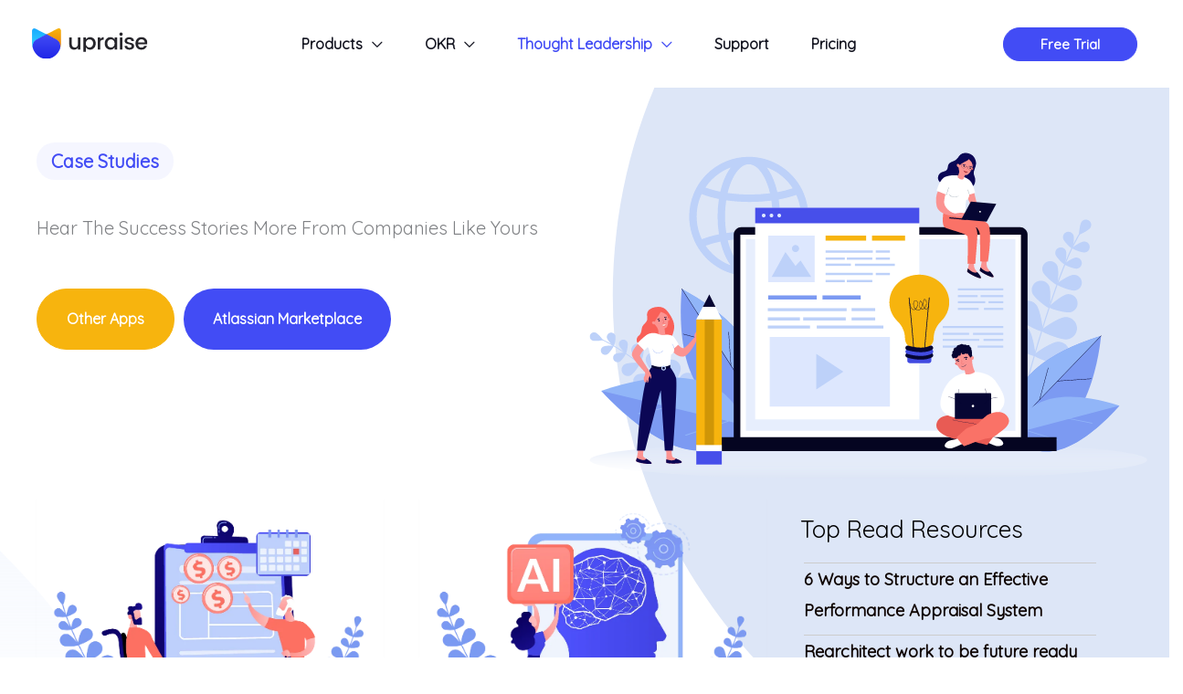

--- FILE ---
content_type: text/css
request_url: https://upraise.io/wp-content/themes/upraise/style.css?ver=1.0.2
body_size: 7309
content:
/* 
Theme Name:		 UpRaise
Theme URI:		 https://fantastech.co
Description:	 This is a child theme for FS Core parent theme.
Author:			 Fantastech Solutions
Author URI:		 https://fantastech.co
Template:		 astra
Version:		 1.0.2
*/

/* CSS of all screens */

/**********************
* Global
***********************/
.entry-content h1, h1{
    line-height: 70px;
    letter-spacing: -0.02em;
}
div#primary {
    background: url('https://upraise.io/wp-content/uploads/2022/08/Path.svg');
    background-repeat: no-repeat;
    background-position: 930px -130px;
    background-size: 1100px;
}
span.uabb-heading-text {
    border-radius: 100px;
}
.header-row {
    position: relative;
}
.header-rightside-image {
    position: absolute;
    top: 30px;
    right: -15px;
    width: 875px;
}
.publication-rightside-image {
    position: absolute;
    top: 150px;
    right: -15px;
    width: 709px;
}

.single .entry-header .post-thumb img {
    display: block;
    margin: 0 auto;
}

.bg-gradient-btn .uabb-creative-button {
	background-image: linear-gradient(to right, #f7b40e 0%, #eb7d06 100%) !important;
	border-color: none !important;
}

.bg-gradient-btn a.fl-button {
	background-image: linear-gradient(to right, #f7b40e 0%, #eb7d06 100%) !important;
	border-color: none !important;
}

/* for home page */
.home .fl-builder-content{
    position: relative;
}
.home .fl-builder-content::before {
    content: '';
    background: url('https://upraise.io/wp-content/uploads/2021/03/home-bg.svg');
    background-repeat: no-repeat;
    background-position: center center;
    background-size: 2700px 2933px;
    top: 500px;
    left: 0;
    height: 62%;    
}
/* for other pages */
.fl-builder-content{
    position: relative;
    /* background: url(/wp-content/uploads/2021/03/content-bg.svg);
    background-position: center center;
    background-size: 2700px 1806px;
    background-repeat: no-repeat; */

}

.fl-builder-content::before {
    position: absolute;
    content: '';
    background: url('https://upraise.io/wp-content/uploads/2021/03/content-bg.svg');
    background-position: center center;
    background-size: 2700px 1806px;
    background-repeat: no-repeat;
    top: 200px;
    width: 100%;
    height: 71%;
    z-index: -1;
}
.double-btn a.uabb-btn {
    border-radius: 100px;
}
.double-btn .uabb-btn.uabb-btn-one:hover{
    border-color: #F7B40E;
}
.double-btn .uabb-btn-one:hover span {
    color: #F7B40E !important;
}
.google-link img{
    width: 26px;
}
ul.astra-megamenu.sub-menu.astra-mega-menu-width-custom::after {
    content: "";
    position: absolute;
    height: 0;
    width: 0;
    right: 51%;
    top: -20px;
    border: 9px solid transparent;
    border-bottom: 11px solid #ffffff;
    box-shadow: 0px 12px 50px rgb(0 0 0 / 10%);
}

ul.sub-menu::after {
    content: "";
    position: absolute;
    height: 0;
    width: 0;
    right: 51%;
    top: -20px;
    border: 9px solid transparent;
    border-bottom: 11px solid #ffffff;
    box-shadow: 0px 12px 50px rgb(0 0 0 / 10%);
}
span.menu-image-title-after.menu-image-title:hover {
    color: #424CF5;
}
.logo-slider button.slick-prev.slick-arrow, .logo-slider button.slick-next.slick-arrow {
    display: none !important;
}
.single a {
    color: #424CF5;
}
.uabb-post-wrapper .uabb-blog-post-content .uabb-blog-post-section .hs-cta-wrapper .hs-cta-node > a.cta_button {
    border-radius: 100px !important;
	padding: 12px 24px !important;
}

.uabb-post-wrapper .uabb-blog-post-content .uabb-blog-post-section .hs-cta-wrapper .hs-cta-node > a.cta_button p {
	margin-bottom:0px !important;
}

.uabb-post-wrapper .uabb-blog-post-content .uabb-blog-post-section:not(.uabb-post-heading) {
	padding-top:25px;
}

.home-banner .auth-info {
    display: flex;
    justify-content: flex-start;
    align-items: center;
    column-gap: 20px;
    flex-wrap: nowrap;
	margin: 20px 0;
}

.home-banner .author-title {
    font-weight: 700;
    font-size: 16px;
    line-height: 30px;
}

.home-banner .author-desc {
    font-weight: 500;
    font-size: 16px;
}

.home-banner .sub-ttl span {
    color: #424cf5;
    font-weight: 700;
    text-align: left;
    background: rgba(66,76,245,5%);
    padding-top: 8px;
    padding-right: 16px;
    padding-bottom: 8px;
    border-radius: 100px;
    font-size: 16px;
    padding-left: 16px;
}

.home-banner .sub-ttl {
    margin-bottom: 30px;
}


/**********************
* Header
***********************/
.menu-item-heading .menu-text {
    font-size: 14px;
    text-transform: uppercase;
    color: #9D9DA2;
    line-height: 17px;
}
.main-header-menu .sub-menu .menu-link {
    padding: 7px 0 12px 0;
}
.sub-menu .menu-item.menu-item-type-post_type .menu-text {
    color: #000000;
    font-size: unset;
    text-transform: unset;
    font-weight: 400;
}
li.current-menu-item.current_page_item a.menu-link span {
    color: #424cf5 !important;
}
li.menu-item a span.menu-text:hover {
    color: #424cf5 !important;
}
.ast-builder-menu-1 .main-header-menu.submenu-with-border .astra-megamenu, .ast-builder-menu-1 .main-header-menu.submenu-with-border .astra-full-megamenu-wrapper{
    border:0 !important;
}
.ast-desktop .main-header-menu .sub-menu {
    box-shadow: 0px 12px 50px rgb(0 0 0 / 10%);
    border-radius: 12px;
    border-top-width: 0;
    padding: 15px 15px 15px 20px;
    /* width: 300px; */
}
.main-header-menu .menu-item:hover > .astra-megamenu.sub-menu {
    left: -304px;
    top: 85px;
}
.main-header-menu .menu-item:hover > .sub-menu {
    left: -45px;
    top: 85px;
}

p.menu-item-description {
    font-weight: normal;
    font-size: 14px;
    line-height: 24px;
    margin-left: 70px;
    margin-top: -20px;
}
a.menu-image-title-after.menu-image-not-hovered.menu-link {
    padding: 0;
}

span.menu-image-title-after.menu-image-title {
    margin-top: -22px;
}
.sub-menu span.menu-text {
    display: flex;
    align-items: center;
}
ul.astra-megamenu.sub-menu.astra-mega-menu-width-custom .menu-text {
    font-weight: 700;
}
ul.astra-megamenu.sub-menu.astra-mega-menu-width-custom ul.sub-menu {
    padding: 0;
}

/**********************
* Footer
***********************/
footer a.menu-link {
    color: black;
}
footer a.menu-link:hover {
    color: #424cf5;
}
footer#colophon {
    position: relative;
}
footer#colophon::before {   
    content: '';
    position: absolute;
    background: url(https://upraise.io/wp-content/uploads/2021/03/footer-bg.svg);
    background-repeat: no-repeat;
    background-position: center center;
    background-size: cover;
    bottom: 440px;
    width: 100%;
    height: 1135px;
    z-index: -1;
    /* background-size: 1928px 1190px; */
}


/**********************
* Homepage
***********************/
/* .home-banner .fl-content-slider .fl-slide-bg-photo {
    background-position: top right;
    background-size: 975px 610px;
} */

.home-banner .fl-slide-photo {
    position: absolute;
    bottom: -24px;
    right: -25px;
    /* width: 910px; */
    width: 52%;
}
.home-banner .bx-pager.bx-default-pager {
    position: absolute;
    bottom: 30px;
    left: -555px;
}

.home-banner .bx-wrapper .bx-pager.bx-default-pager a {
    opacity: 0.1;
    background: #151622;
}
.home-banner .bx-wrapper .bx-pager.bx-default-pager a.active, .home-banner .bx-wrapper .bx-pager.bx-default-pager a:focus, .home-banner .bx-wrapper .bx-pager.bx-default-pager a:hover {
    background: #151622;
    opacity: 1;
}
.logo-slider .uabb-image-carousel img{
    width: 125px !important;
    height: 67px !important;
    margin: 0 auto;
}
.app-tabs li.uabb-tab-current {
    background: #424CF5;
}
.app-tabs ul li {
    border: 1px solid rgba(21, 22, 34, 0.1);
    background: #fff;
    border-radius: 100px;
    margin-right: 20px !important;
}
.app-info-box .uabb-creative-button-wrap .uabb-creative-button .uabb-creative-button-icon-after {
    margin-left: -1px;
}
.app-info-box .uabb-infobox-content {
    padding: 0 20px; 
}
.info-data-wrapper .fl-col-content.fl-node-content {
    background-size: 560px;
    /* border-radius: 20px; */
}
.info-data-wrapper .uabb-module-content.uabb-imgicon-wrap img {
    min-height: 171px;
}

/* .blog-listing .uabb-post-thumbnail {
    background-repeat: no-repeat;
    background-size: cover;
    width: 100%;
    height: 260px;
    text-align: center;
    display: flex;
    align-items: center;
    border-radius: 12px 12px 0 0;
} */
.blog-listing .uabb-blog-posts-shadow {
    box-shadow: 0px 12px 25px rgba(0, 0, 0, 0.1);
    border-radius: 12px;
}
.blog-listing span.uabb-cat-links.uabb-last-cat a {
    color: #424CF5;
    text-transform: uppercase;
}
.blog-listing span.uabb-meta-date {
    float: right;
    color: #5B5C64;
    font-weight: normal;
}
.blog-listing ul.uabb-masonary-filters li {
    border: 1px solid rgba(21, 22, 34, 0.1);
    margin-left: 25px;
}
.blog-listing-with-pagination p.read-more {
    display: none;
}
.blog-listing-with-pagination .fl-post-grid-meta-terms {
    margin-top: -30px;
    padding-bottom: 10px;
}
#comments .submit:hover {
    border: 1px solid #424cf5;
}
#comments .submit{
    border-radius: 100px;
    border: 1px solid #424cf5;
}

.testimonial-slider h4.fl-slide-title {
    font-weight: 700;
}
.testimonial-slider .fl-slide-photo img {
    border-radius: 15px;
}
.testimonial-slider .fl-slide-content {
    margin-top: 80px !important;
}
.testimonial-slider .fl-slide-text {
    margin-top: 30px;
}
.before-footer-row .fl-row-content-wrap {
    box-shadow: 0px 12px 50px rgba(0 0 0 / 0.1);
}
.before-footer-row{
    position: relative;
}
.testimonial-slider span.testimonial-before-title {
    font-weight: bold;
    font-size: 14px;
    line-height: 17px;
    letter-spacing: 0.08em;
    text-transform: uppercase;
    color: #9D9DA2;
}
.testimonial-slider .before-title {
    margin: 20px 0;
}
.testimonial-slider .fl-slide-text h5 {
    margin-bottom: 0px !important;
}
.testimonial-slider hr.line-after-title {
    width: 40px;
    background: #9D9DA2;
}
.product-testimonial .fl-slide .fl-slide-content-wrap {
    width: 85%;
    text-align: center;
    float: unset;
    margin: 0 auto;
}
.product-testimonial hr.line-after-title {
    margin: 0 auto;
}
.blog-listing-with-pagination .fl-post-grid-terms a {
    font-weight: bold;
    font-size: 14px;
    line-height: 17px;
    letter-spacing: 0.08em;
    text-transform: uppercase;
    color: #424CF5 !important;
}
.blog-listing-with-pagination .fl-builder-pagination li a.page-numbers, .blog-listing-with-pagination .fl-builder-pagination li span.page-numbers{
    padding: 12px 20px;
    font-weight: bold;
    font-size: 16px;
    line-height: 24px;
}
.blog-listing-with-pagination .fl-builder-pagination li a.page-numbers:hover,.blog-listing-with-pagination .fl-builder-pagination li span.current{
    background: transparent;
    color: #424CF5 !important;
}
.searchandfilter ul li{
    display: inline-block;
}
.searchandfilter ul li li label.sf-label-radio {
    padding: 12px 24px;
    margin-left: 10px;
    border: 1px solid rgba(21, 22, 34, 0.1);
    border-radius: 100px;
    cursor: pointer;
    font-weight: bold;
    font-size: 16px;
    line-height: 24px;
    display: inline-block;
}
.searchandfilter li.sf-option-active label.sf-label-radio {
    background: #424CF5;
    color: white;
}
.searchandfilter .sf-input-radio {
    visibility: hidden;
    height: 1px;
    display: inline-block;
}
form#search-filter-form-1513 ul {
    margin-left: 0;
}
#resources .uabb-infobox-content{
	height:545px
}
/**********************
* Pillers page
***********************/
.pillers-list .uabb-image-content img {
    min-height: 260px;
}
.pillers-list .uabb-info-list-description.uabb-text-editor {
    margin: 15px 10px;
}
.pillers-list.goal-setting-list .uabb-image-content img {
    min-height: auto;
}
.before-setting-goal-box .uabb-infobox-text.uabb-text-editor p:first-child {
    padding-bottom: 0;
}
/**********************
* Features page
***********************/
.features-list .uabb-image-content img {
    min-height: 191px;
}
.features-list .uabb-info-list-wrapper.uabb-info-list-top li .uabb-info-list-content {
    margin: 15px 0;
}

/**********************
* Support page
***********************/
.request-call-back input#gform_submit_button_1 {
    width: 100%;
}
.request-call-back .ginput_container.ginput_container_date input {
    width: 100% !important;
}
.request-call-back .gform_wrapper ul li.gfield {
    margin-bottom: 24px;
    margin-top: 0;
    padding-top: 0;
}
.gform_wrapper .field_sublabel_hidden_label .ginput_complex.ginput_container input[type=text], .gform_wrapper .field_sublabel_hidden_label .ginput_complex.ginput_container select {
    margin-bottom: 0;
}
.fl-node-603f2d7dc7efb .uabb-gf-style input[type=tel], .fl-node-603f2d7dc7efb .uabb-gf-style input[type=email], .fl-node-603f2d7dc7efb .uabb-gf-style input[type=text], .fl-node-603f2d7dc7efb .uabb-gf-style input[type=url], .fl-node-603f2d7dc7efb .uabb-gf-style input[type=number], .fl-node-603f2d7dc7efb .uabb-gf-style input[type=date], .fl-node-603f2d7dc7efb .uabb-gf-style .gform_wrapper .gfield select, .fl-node-603f2d7dc7efb .uabb-gf-style textarea, .fl-node-603f2d7dc7efb .uabb-gf-style .gform_wrapper .gfield .ginput_container_checkbox, .fl-node-603f2d7dc7efb .uabb-gf-style .gform_wrapper .gfield .ginput_container_radio, .gform_wrapper .ginput_container_select .chosen-container-single {
    margin-top: 0px !important;
    margin-bottom: 0 !important;
}

.gform_wrapper .gform_footer {
    padding:0 0 !important;
}

/**********************
* Pricing page
***********************/
table.jira-price-table td, table.jira-price-table th {
    border-width: 0 0 1px 0;
}
table.jira-price-table {
    border: unset;
    font-size: 16px;
    line-height: 24px;
}
table.jira-price-table td {
    padding: 14px 20px;
}
table.jira-price-table td:last-child {
    text-align: right;
    color: #9D9DA2;
    font-weight: 700;
    width: 270px;
}
table.jira-price-table th:last-child {
    text-align: right;
}
table.jira-price-table thead {
    background: #35d5ff1a;
}
table.jira-price-table thead th{
    color:#35D5FF;
    text-transform: uppercase;
    font-size: 14px;
    line-height: 17px;
    font-weight: 700;
    padding: 16px 20px;
}
table.jira-price-table td:first-child {
    font-weight: 700;
}
.jira-cloud-heading {
    background: #35D5FF;
    border-radius: 12px 12px 0 0;
}
.jira-server-heading {
    background: #F7B40E;
    border-radius: 12px 12px 0 0;
}
table.jira-price-table.orange-head thead {
    background: #f7b40e1a;
}
table.jira-price-table.orange-head thead th {
    color: #F7B40E;
}
.jira-saas-heading {
    background: #9B4DEC;
    border-radius: 12px 12px 0 0;
}
table.jira-price-table.purpole-head thead {
    background: #9B4DEC1a;
}
table.jira-price-table.purpole-head thead th {
    color: #9B4DEC;
}

/**********************
* OKR implementing page
***********************/
.sample-sarvey-box .uabb-infobox-text-wrap {
    text-align: right;
}

/**********************
* OKR global setting page
***********************/
table.noborder-table {
    border: unset;
}
table.okr-help-table td{
	padding:20px 10px 20px 20px;
}
table.noborder-table td {
    border-width: 0 0 1px 0;
}
table.noborder-table th {
    text-align: center;
    border-width: 0 0 1px 0;
	background:#e8e8e8;
}
table.noborder-table td {
    font-size: 16px;
    line-height: 26px;
    padding: 20px;
    font-weight: 700;
    border-color: white;
    vertical-align: top;
}

table.okr-help-table td:nth-child(1) {
    width: 450px;
    background: #ECEDFE;
    border-width: 4px 4px 0 0;
    border-color: #ffffff;
}
table.okr-help-table td:last-child {
    width: 450px;
    background: #FEF7E7;
    border-width: 4px 0 0 0;
    border-color: #ffffff;
}
table.okr-help-table td:first-child {
    width: 350px;
}
table.okr-help-table th {
    text-align: center;
    border-width: 0 0 1px 0;
    border-bottom: 4px solid #424CF5;
}
table.okr-help-table th:first-child {
    border-width: 0 0 0 0;
}
table.okr-help-table td {
    padding: 20px 10px 20px 20px;
}
table.okr-help-table .first-td-with-bg {
    height: 80px;
    width: 100%;
    overflow: hidden;
    display: flex;
    align-content: center;
    align-items: center;
    background: #4274F5;
    border-radius: 8px 0 0 8px;
    color: white;
    font-size: 18px;
    line-height: 26px;
    font-weight: bold;
    padding: 10px 0 10px 15px;
    position: relative;
    z-index: -1;
}
.first-td-with-bg span.okr-title-text {
    max-width: 270px;
}
.first-td-with-bg::after{
    content: "";
    position: absolute;
    height: 0;
    width: 0;
    right: -42px;
    top: 0;
    border: 40px solid #ffffff;
    border-left: 40px solid #4274f5;
}

/* applying seperate colors to the first columns of rows */

table.okr-help-table > tbody > tr:first-child > td:first-child .first-td-with-bg {
    background: #4274f5;
}
table.okr-help-table > tbody > tr:first-child > td:first-child .first-td-with-bg::after {
    border-left: 40px solid #4274f5;
}
table.okr-help-table > tbody > tr:nth-child(1) > td .first-td-with-bg {
    background: #A642F5;
}
table.okr-help-table > tbody > tr:nth-child(1) > td .first-td-with-bg::after {
    border-left: 40px solid #A642F5;
}
table.okr-help-table > tbody > tr:nth-child(3) > td .first-td-with-bg {
    background: #F54262;
}
table.okr-help-table > tbody > tr:nth-child(3) > td .first-td-with-bg::after {
    border-left: 40px solid #F54262;
}
table.okr-help-table > tbody > tr:nth-child(4) > td .first-td-with-bg {
    background: #35C2FF;
}
table.okr-help-table > tbody > tr:nth-child(4) > td .first-td-with-bg::after {
    border-left: 40px solid #35C2FF;
}
table.okr-help-table > tbody > tr:nth-child(5) > td .first-td-with-bg {
    background: #7142F5;
}
table.okr-help-table > tbody > tr:nth-child(5) > td .first-td-with-bg::after {
    border-left: 40px solid #7142F5;
}

table.okr-help-table td:first-child {
    width: 350px;
    border: unset;
    padding: 0 4px 0 0;
    vertical-align: middle;
}


/**********************
* OKR nitty-gritty page
***********************/
table.agile-goal-table th:first-child {
    background: #424CF5;
    border-right-width: 2px;
    border-color: white;
    border-radius: 12px 0px 0px 0;
}
table.agile-goal-table th:last-child {
    border-left-width: 2px;
    border-color: white;
    border-radius: 0px 12px 0 0;
    background: #F7B40E;
}
table.agile-goal-table th {
    line-height: 28px;
    color: white;
    padding: 16px;
}
table.agile-goal-table td:first-child {
    background: #ECEDFE;
    border-width: 4px 2px 0 0;
}
table.agile-goal-table td:last-child {
    background: #FEF7E7;
    border-width: 4px 0 0 2px;
}
table.agile-goal-table tbody tr:last-child td:first-child {
    border-radius: 0 0 0 12px;
}  
table.agile-goal-table tbody tr:last-child td:last-child {
    border-radius: 0 0 12px 0;
}

/**********************
* OKR example page
***********************/
table.noborder-table.example-table td {
    width: 300px;
}
table.noborder-table.example-table th:nth-child(2) {
    background: #35D5FF;
}
table.noborder-table.example-table td:nth-child(2) {
    background: #EBFBFF;
    border-width: 4px 3px 0 3px;
}
table.example-table th:nth-child(2) {
    border-width: 0 3px 1px 3px;
    border-color: white;
}
table.example-table td:first-child {
    background: #ECEDFE;
    border-width: 4px 2px 0 0;
    font-weight: bold;
    font-size: 20px;
    line-height: 28px;
    color: #424CF5;
}
.example-table ol {
    margin: 0 10px;
}
.example-table li {
    margin: 0 0 10px 0;
}

ul.example-link-list {
    margin: 10px;
    list-style: none;
}
a.okr-example-link {
    display: block;
    font-size: 16px;
    font-weight: bold;
    line-height: 24px;
    padding: 12px 20px;
}
a.okr-example-link img {
    margin-right: 18px;
    width: 22px;
}
ul.example-link-list li.active {
    background: rgba(21, 22, 34, 0.05);
    border-radius: 4px;
}
.before-setting-goal-box .uabb-infobox-text.uabb-text-editor {
    padding-right: 50px;
}

/**********************
* Career page
***********************/
.career-values .uabb-info-list-wrapper.uabb-info-list-top li .uabb-info-list-content {
    margin: 25px 0;
}
.career-list .uabb-module-content.uabb-infobox.infobox-left {
    padding: 30px;
}
.career-list .uabb-infobox-text-wrap {
    display: flex;
    justify-content: space-between;
}
.career-list .uabb-infobox-button {
    margin-top: -30px !important;
}
/**********************
* single blog page
***********************/

.single-post-header h5.single-cat {
    background: rgba(66, 76, 245, 0.05);
    border-radius: 100px;
    display: inline-block;
    font-weight: bold;
    font-size: 16px;
    line-height: 24px;
    padding: 8px 16px;
    margin:25px 0;
}
.single-post-header h5.single-cat span.cat-links a{
    color: #424CF5;
}

.single-post-header .single-author-sec span {
    font-weight: bold;
    font-size: 12px;
    line-height: 20px;
    text-transform: uppercase;
    color: #9D9DA2;
}
.single-post-header .single-author-sec{
    margin: 25px 0;
}
.single-featured-img, .single-title-sec {
    padding: 0;
}
.single-featured-img img.attachment-large.size-large.wp-post-image {
    border-radius: 12px;
}
.single.single-post .entry-content {
    width: 860px;
    margin: 100px auto 30px auto;
}
.single.single-post .entry-content p {
    margin-bottom: 30px ;
}
.single.single-post article {
    padding-top: 100px;
}
.social-share-box a {
    height: 64px;
    width: 64px;
    line-height: 64px;
    background: #f7f7f7;
    display: inline-block;
    text-align: center;
    border-radius: 50px;
    margin-right: 10px;
    font-size: 28px;

}
a.facebook-link {
    background: #1a77f21a;
}
a.facebook-link i{
    color: #1A77F2;
}
a.twitter-link {
    background: #1EA1F11a;
}
a.twitter-link i{
    color: #1EA1F1;
}
a.google-link {
    background: #DC4E411a;
}
a.google-link i{
    color: #DC4E41;
}
a.pintrest-link {
    background: #DD130F1a;
}
a.pintrest-link i{
    color: #DD130F;
}
a.whatsapp-link {
    background: #25d3661a;
    display: none;
}
a.whatsapp-link i{
    color: #25d366;
}


.single.single-post .entry-content ul {
    list-style: none;
    padding: 0;
    margin-left:0; 
}
.single.single-post .entry-content li {
    padding-left: 1.3em;
}
.single.single-post .entry-content li:before {
    content:url(/wp-content/uploads/2021/03/tick.svg);
    display: inline-block;
    margin-left: -1.3em; 
    width: 1.3em; 
}
nav.navigation.post-navigation {
    display: none;
}

/**********************
* ebook page
***********************/
.ebook-listing .uabb-post-thumbnail img {
    height: 300px;
    width: 290px;
}
.ebook-listing .uabb-post-wrapper {
    margin-top: 20px;
    margin-bottom: 20px !important;
}
.ebook-listing .uabb-post-thumbnail {
    padding-top: 30px;
    padding-left: 60px;
}
.ebook-listing .uabb-post-heading.uabb-blog-post-section {
    min-height: 68px;
    margin-bottom: 0 !important;
}
.ebook-listing ul.uabb-masonary-filters {
    margin-left: 0;
    margin-bottom: 20px ;
}
/**********************
* Council member page
***********************/
.council-members-list .uabb-blog-posts-shadow {
    box-shadow: 0px 0px 25px rgb(0 0 0 / 10%);
    border-radius: 12px;
}
.council-members-list span.uabb-next-right-arrow {
    display: none;
}
.council-members-list .uabb-post-thumbnail img {
    width: 80px;
    border-radius: 80px;
}
.council-members-list p.council-designation{
    font-size: 12px;
    line-height: 20px;
    font-weight: 700;
    text-align: center;
    letter-spacing: 0.08em;
    text-transform: uppercase;
    color: #5B5C64;
    padding-bottom: 20px;
    min-height: 60px;
}
.council-members-list .uabb-blog-posts .uabb-post-wrapper {
    margin-bottom: 15px !important;
    margin-top: 20px;
}
.council-members-list .uabb-post-wrapper .uabb-post-thumbnail {
    padding-top: 30px;
}
.council-members-list .uabb-blog-posts-description.uabb-blog-post-section.uabb-text-editor {
    margin-bottom: 30px;
}

/* The Modal (background) */
.council-member-details{
    display: none; /* Hidden by default */
    position: fixed; /* Stay in place */
    z-index: 1; /* Sit on top */
    padding-top: 100px; /* Location of the box */
    left: 0;
    top: 0;
    width: 100%; /* Full width */
    height: 100%; /* Full height */
    overflow: auto; /* Enable scroll if needed */
    background-color: rgb(0,0,0); /* Fallback color */
    background-color: rgba(0,0,0,0.4); /* Black w/ opacity */
  }
  
  /* Modal Content */
  .modal-content {
    position: relative;
    background-color: #fefefe;
    margin: auto;
    padding: 50px 30px 40px 40px;
    border: 1px solid #888;
    max-width: 1100px;
    /* width: 1100px; */
    border-radius: 12px;
  }
  /* close button */
  .popup-close {
    position: absolute;
    color: #9D9DA2;;
    float: right;
    font-size: 32px;
    font-weight: bold;
    right: 2%;
    top: 0; 
  }
  
.popup-close:hover,
  .popup-close:focus {
    color: #9D9DA2;;
    text-decoration: none;
    cursor: pointer;
}

.council-title {
    font-weight: bold;
    font-size: 24px;
    line-height: 34px;
}
.council-header p.council-designation{
    text-align: left;
    font-size: 12px;
    line-height: 20px;
    font-weight: 700;
    letter-spacing: 0.08em;
    text-transform: uppercase;
    color: #5B5C64;
    padding: 10px 0;    
}
.council-content p {
    font-size: 16px;
    line-height: 26px;
}
img.council-image {
    width: 140px;
}
img.popup-loader-img{
    margin: 0 auto;
    display: block;
}

.piller-read-nore-sec .read-content {
    font-size: 16px;
    line-height: 26px;
    color: #151622;
}
.piller-read-nore-sec a.read-more-btn {
    color: #424CF5;
    font-size: 16px;
    font-weight: 700;
    display: block;
    margin: 10px 0;
}

/* @media screen and (max-width: 1900px) {
    .header-rightside-image {
        width: 700px;
    }
    div#primary {
        background-position: 1054px -130px;
        background-size: 1100px;
    }
} */

.emp-infobox img.uabb-photo-img {
	height: 147px !important;
    object-fit: contain;
}

/************************************
* Objective and key results masterclass page
*************************************/

.masterclass-sub-form .uabb-form-field input {
    border-radius: 25px !important;
	padding: 15px 30px !important;
}

.masterclass-sub-form .uabb-form-wrap {
	position: relative;
}

.masterclass-sub-form .uabb-form-button {
    position: absolute;
    right: 25%;
	bottom: 7%;
}

.masterclass-sub-form a.uabb-button {
	margin-right: 4px;
}

.obj-okrs-blog img.attachment-medium {
	min-height: 280px;
    object-fit: cover;
}

.people-bg-custom .fl-row-content-wrap:before {
	position: absolute;
    content: url(/wp-content/uploads/2022/07/3-layers.png);
    left: -10px;
    bottom: 230px;
    z-index: 1;
}

.people-bg-custom-aft .fl-row-content-wrap:after {
	position: absolute;
    content: url(/wp-content/uploads/2022/07/3-layers-1.png);
    right: -10px;
    bottom: -450px;
    z-index: 1;
}

/************************************
* web story post page
*************************************/

.story-content-overlay__title {
    -webkit-line-clamp: initial !important;
	color: #000 !important;
	font-weight: 800 !important;
    font-size: 15px !important;
}

.web-stories-list__story-poster:after {
	background : none !important;
}

.web-stories-list__story-content-overlay {
	position: initial !important;
}

.web-stories-list__story {
	margin-bottom: 7px !important;
    overflow: visible !important;
	border-radius: 8px !important;
	box-shadow: rgba(0, 0, 0, 0.24) 0px 3px 8px !important;
	background-color : #fff !important;
}

.web-stories-list__story-poster:before {
	position: absolute;
	content: '';
	background-image: url('/wp-content/uploads/2022/07/icon.svg');
	display: block;
	width: 100%;
	height: 100%;
	z-index: 1;
	top: 14px;
	left: 140px;
	background-repeat: no-repeat;
	background-size: 15%;
}

.web-story-post .wp-block-group {
	padding: 0 !important;
}

.web-story-post a img {
    border-radius: 8px !important;
}

.web-stories-list {
	margin-top: 0 !important;
}

/************************************
* Publication page
*************************************/

.publication-post-grid-section .fl-post-grid-post {
	background: #fff;
    box-shadow: 0 1px 21px rgba(0, 0, 0, 0.07);
    border:0 !important;
}

.publication-post-grid-section .fl-post-grid-post .fl-post-text {
	padding:0 20px 20px 20px;
}

.publication-post-grid-section .fl-post-grid-post .fl-post-image img {
	border-top-left-radius: 20px;
	border-top-right-radius: 20px;
	height:220px;
	width:100%;
	object-fit:cover;
}

.publication-post-grid-section .fl-post-grid-post .fl-post-grid-meta-terms{
	color: #424cf5;
	font-size: 14px;
	font-weight: 700;
	margin-bottom:19px;
	margin-top:15px;
	line-height:16px;
}

.publication-post-grid-section .fl-post-grid-post .fl-post-title {
	font-weight: 700 !important;
}

.publication-post-grid-section .fl-post-grid-post .fl-post-more-link a {
	background:#424cf5;
	font-size: 16px;
	font-weight: 700;
	font-style: normal;
	letter-spacing: normal;
	color:#fff;
	padding:12px 24px;
	border-radius:100px;
}
.publication-filter .searchandfilter ul {
	margin-left:0;
}

/* .publication-filter .searchandfilter ul li input[type="text"],
.publication-filter .searchandfilter ul li select {
	border: 2px solid #f2f4f6;
	background-color: #ffffff;
} */

/* .publication-filter .searchandfilter ul input,
.publication-filter .searchandfilter ul li,
.publication-filter .searchandfilter ul li select,
.publication-filter .searchandfilter ul li label,
.publication-filter .searchandfilter ul .sf-field-search,
.publication-filter .searchandfilter ul .sf-field-search label {
	width:100%;
} */

/* .publication-filter .searchandfilter ul li select {
	-webkit-appearance: none;
	-moz-appearance: none;
	appearance: none;	
} */

.publication-filter .searchandfilter ul .sf-field-search:before {
    top: 21px;
    right: 20px;
}

.publication-filter .searchandfilter ul .sf-field-search {
	position:relative;
}

.publication-filter .searchandfilter ul .sf-field-search label input {
	padding-right:40px;	
}

@media screen and (max-width: 1600px) {
    div#primary {
        background-position: 830px -200px;
        background-size: 1300px;
    }
    .home-banner .fl-content-slider .fl-slide-bg-photo {
        background-size: 857px 660px;
    }
    .publication-rightside-image {
        width: 715px;
        top: 120px;
    }
    .header-rightside-image {
        width: 715px;
        /* width: 730px; */
        top: 90px;
    }
    .home-banner .fl-slide-photo {
        bottom: 30px;
    }
}

@media screen and (max-width: 1400px) {
    div#primary {
        background-position: 670px -200px;
    }
    .home-banner .fl-content-slider .fl-slide-bg-photo {
        background-size: 800px 665px;
    }
}
@media screen and (max-width: 1300px) {
	.publication-rightside-image {
		width: 650px;
	}
	
    .header-rightside-image {
        width: 650px;
    }
}
  
@media only screen and (max-width:1024px)  {
/* and (min-device-width: 768px) */
/* and (max-device-width: 1024px) { */
	.publication-rightside-image {
		width: 570px;
	}
	
    .header-rightside-image {
        width: 570px;
    }
    .ast-builder-menu-1 .menu-item > .menu-link {
        padding-right: 15px;
    }
    div#primary {
        background-position: 500px -200px;
    }
	.ast-row.single-post-header {
    	padding: 0 30px;
	}
	.single-title-sec .entry-title{
		font-size:36px;
	}
	a.okr-example-link img {
		margin-right: 10px;
		width: 16px;
	}
	a.okr-example-link {
		font-size: 12px;
		line-height: 20px;
		padding: 10px;
	}
	.entry-content h1, h1 {
    	line-height: 50px;
	}
	.modal-content {
		margin: 25px;
		padding: 50px 20px;
	}
	.emp-infobox img.uabb-photo-img {
		height: 147px !important;
		object-fit: none;
	}
	.masterclass-sub-form .uabb-form-button {
		right: 25% !important;
   		bottom: 11% !important;
	}
	.obj-okrs-blog img.attachment-medium {
		min-height: 350px;
		object-fit: cover;
	}
	.people-bg-custom .fl-row-content-wrap:before {
		display: none;
	}

	.people-bg-custom-aft .fl-row-content-wrap:after {
		display: none;
	}
}

/* CSS for screens below 992px (tablet screens) */
@media only screen and (max-width: 992px){
    .home-banner .fl-content-slider .fl-slide-bg-photo {
        background-size: 495px 589px;
    }
    .modal-content {
        margin: 25px;
        padding: 50px 20px;
    }
    .ast-logo-title-inline .site-logo-img {
        padding-left: 1em;
    }
	
	 .publication-post-grid-section .fl-post-grid-post .fl-post-image img {
		height:auto;
	}
}
/* CSS for screens below 834px (mobile screens) */
@media only screen and (max-width: 834px){
    .header-rightside-image{
        position: unset;
        width: 100%;
    }
	.publication-rightside-image {
	    position: unset;
        width: 100%;	
	}
    div#primary{
        background-position: -100px -100px;
    }
    .home-banner .fl-slide-photo {
        top: -9px;
    }
	.ast-mobile-popup-drawer .main-header-bar-navigation .menu-item-has-children>.ast-menu-toggle::before{
        display: none;
    }
	.ast-mobile-popup-drawer .main-header-bar-navigation .menu-item-has-children .sub-menu {
		display: block !important;
		margin-bottom: 15px;
	}
	.ast-header-break-point .main-navigation ul.sub-menu .menu-item .menu-link:before{
		display:none;
	}
	ul#ast-hf-mobile-menu li a {
		padding-bottom: 10px;
		font-weight: 700;
		line-height: 30px;
	}
	.sub-menu .menu-item.menu-item-type-post_type .menu-text {
		line-height: 32px;
	}
	ul.sub-menu li a {
        padding-bottom: 0 !important;
    }
    p.menu-item-description{
        margin-bottom: 10px;
        line-height: 20px;
    }
	.menu-item-heading .menu-text {
   	 	padding: 5px 0;
	}
	.ast-builder-menu-mobile nav li.menu-item .sub-menu li{
		padding-bottom: 10px;
    }
    ul.sub-menu::after{
        display: none;
    }
    li.menu-item.menu-item-type-custom.menu-item-object-custom.menu-item-has-children.menu-item-1469 {
        margin-top: -25px;
    }
    li.menu-item.menu-item-type-custom.menu-item-object-custom.menu-item-has-children.menu-item-684.menu-item-heading {
        margin-top: -25px;
    }
    .entry-content h1, h1 {
        line-height: 38px;
    } 
    .home-banner .bx-pager.bx-default-pager {
        position: absolute;
        bottom: 30px;
        left: 0;
    }  
    .before-setting-goal-box .uabb-infobox-text.uabb-text-editor {
        padding-right: 0;
    }
    .single.single-post .entry-content {
        width: 700px;
        margin: 0px auto 30px auto;
    }
    .social-share-box a {
        height: 45px;
        width: 45px;
        line-height: 45px;
        font-size: 24px;
    } 
    .single-featured-img, .single-title-sec {
        width: 100%;
    }
    .single-title-sec {
        margin-bottom: 50px;
    }
}


/* CSS for screens below 767px (mobile screens) */
@media only screen and (max-width: 767px){
	.publication-rightside-image {
		position: unset;
	}
    .header-rightside-image{
        position: unset;
    }
	.publication-filter.knowledge-filter .searchandfilter ul .sf-field-search:before{
		top:21px;
		right:20px;
	}
    div#primary {
        background-size: 500px;
    	background-position: -10px -10px;
    }
    .app-info-box .uabb-infobox-content {
        padding: 0 5px; 
    }
    .app-tabs ul li {
        margin-right: 10px !important;
        margin-bottom: 10px !important;
    }
    table.jira-price-table td:last-child {
        width: 240px;
    }

    table.okr-help-table tr td, table.okr-help-table th {
        display: block;
    }
    table.okr-help-table td:first-child, table.okr-help-table td:nth-child(2), table.okr-help-table td:last-child{
        width: unset;
    }
    table.okr-help-table th:first-child{
        border-width: 0 0 4px 0;
    }
    table.okr-help-table th:last-child{
        border-width: 0 0 0 0;
    }
    table.okr-help-table th {
        text-align: left;
    }
	table.agile-goal-table tr td, table.agile-goal-table th{
        display: block;
    }
    table.agile-goal-table th:first-child {
        border-right-width: 0;
        border-radius: 0 0px 0px 0;
    }
    table.agile-goal-table th:last-child {
        border-left-width: 0;
        border-radius: 0px 0 0 0;
    }
    table.agile-goal-table tbody tr:last-child td:first-child {
        border-radius: 0 0 0 0;
    }  
    table.agile-goal-table tbody tr:last-child td:last-child {
        border-radius: 0 0 0 0;
    }

    table.noborder-table.example-table td {
        width: 100%;
    }
    table.example-table th:nth-child(2) {
        border-width: 0;
    }
    table.example-table td {
        border: unset;
    }
    .testimonial-slider hr.line-after-title{
        width: 100%;
    }

    .testimonial-slider .fl-content-slider-navigation .slider-prev {
        left: -10px;
        top:70px;
    }
    .testimonial-slider .fl-content-slider-navigation .slider-next {
        right: -10px;
        top:70px;
    }
    .testimonial-slider .fl-slide-mobile-photo img {
        border-radius: 8px;
    }
    .testimonial-slider .fl-slide .fl-slide-title {
        font-size: 16px !important;
        line-height: 28px !important;
    }
    .testimonial-slider .before-title {
        margin-top: 0;
    }
    .home-banner .bx-pager.bx-default-pager {
        padding:0;
        bottom: unset;
        left: unset;
    }
    .header-rightside-image {
        position: unset;
        width: auto;
        margin-left: 15px;
        /* width: 430px; */
    }
    .raise-ticket-box span.uabb-button-text.uabb-creative-button-text {
        font-size: 12px;
    }

    table.okr-help-table .first-td-with-bg{
        border-radius: 0;
    }
    .first-td-with-bg::after{
        display: none;
    }
    table.okr-help-table td {
        border: 0;
    }
    table.okr-help-table td:first-child {
        padding: 0 !important;
    }
    table.noborder-table td {
        font-size: 14px;
        line-height: 20px;
    }
    .double-btn a.uabb-btn {
        border-radius: 100px !important;
    }
    table.agile-goal-table td:first-child {
        border-width: 4px 0px 0 0;
    }
    table.agile-goal-table td:last-child {
        border-width: 4px 0 0 0;
    }
    .ast-header-break-point .main-navigation ul.sub-menu .menu-item .menu-link:before{
        display: none;
    }
    .ast-mobile-popup-drawer .main-header-bar-navigation .menu-item-has-children .sub-menu{
        display:block !important;
    }
    .ast-mobile-popup-drawer .main-header-bar-navigation .menu-item-has-children>.ast-menu-toggle::before{
        display: none;
    }
    .home-banner .fl-slide {
        display: flex;
        flex-direction: column-reverse;
    }
    .home-banner .fl-slide .fl-slide-content {
        padding: 120px 30px 0 !important
    }
    .before-setting-goal-box .uabb-infobox-text.uabb-text-editor {
        padding-right: 0;
    }
    .entry-content h1, h1{
        line-height: 40px;
    }
    .ast-header-break-point .main-header-bar-navigation {
        line-height: 1;
    }
    .menu-item-heading .menu-text{
        padding: 5px 0;
    }
    .career-list .uabb-infobox-text-wrap {
        display: block;
    }
    .career-list .uabb-infobox-button {
        margin-top: 10px !important;
    }
    .logo-slider button.slick-prev.slick-arrow, .logo-slider button.slick-next.slick-arrow {
        display: block !important;
    }
    .ast-builder-menu-mobile nav li.menu-item {
        padding-bottom: 10px;
    }
    .ast-mobile-popup-inner .ast-builder-layout-element.ast-flex.site-header-focus-item.ast-header-button-1 {
        margin: 0 20px;
    }
    .fl-builder-content .fl-module-content-slider .fl-slide .fl-slide-title{
        font-size: 30px !important;
    }
    .single-featured-img, .single-title-sec{
        padding: 20px;
    }
    .single.single-post .entry-content {
        width: unset;
        margin: 0 30px;
    }
    .single-featured-img .ast-blog-featured-section{
        margin-bottom: 0;
    }
    .social-share-box a {
        height: 55px;
        width: 55px;
        line-height: 55px;
    }
    a.whatsapp-link {
        display: inline-block;
    }
    .single.single-post article{
        padding-top:0; 
    }
    ul.astra-megamenu.sub-menu.astra-mega-menu-width-custom::after{
        display:none;
    }
    ul.sub-menu::after{
        display: none;
    }
    ul#ast-hf-mobile-menu li a {
        padding-bottom: 10px;
        font-weight: 700;
    }
    ul.sub-menu li a {
        padding-bottom: 0 !important;
    }
    p.menu-item-description{
        margin-bottom: 0;
        line-height: 20px;
        margin-top: -30px;
    }
    .sub-menu .menu-item.menu-item-type-post_type .menu-text {
        font-size: 15px;
        line-height: 24px;
    }
    .modal-content{
        margin:15px;
        padding: 50px 20px;
    }
    .profile-image-wrapper {
        text-align: center;
    }
    .council-header p.council-designation, .council-header {
        text-align: center;
    }
    .council-content p {
        font-size: 14px;
        line-height: 24px;
    }
    .ast-logo-title-inline .site-logo-img {
        padding-left: 0;
    }
    section#nav_menu-4 {
        margin-bottom: 20px;
    }
    .searchandfilter ul li li label.sf-label-radio {
        padding: 10px 20px;
        margin-left:0;
        font-size: 14px;
    }
    .blog-listing ul.uabb-masonary-filters li {
        margin-left: 0;
        padding: 10px 20px;
        font-size: 14px;
        margin-bottom: 10px;
    }

    .piller-read-nore-sec span.more-text {
        display: none;
    }
    /* .ast-builder-menu-mobile nav li.menu-item {
        padding-bottom: 0;
    } */
	.masterclass-sub-form .uabb-form-button {
		right: 0 !important;
		bottom: 25% !important;
	}
	.obj-okrs-blog img.attachment-medium {
		min-height: 350px;
		object-fit: cover;
	}
	.people-bg-custom .fl-row-content-wrap:before {
		display: none;
	}

	.people-bg-custom-aft .fl-row-content-wrap:after {
		display: none;
	}
	.home-banner .author-title, .author-desc {
		text-align: left;
	}
}
.comments-title{
	display:none;
}
.uabb-number-after-text{
	text-align: left;
    margin-left: 50px;
}
#eBookID{
	padding: 20px;
    box-shadow: 2px 2px 18px #cccccc59;
    border-radius: 5px;
    margin: 0px 30px;
}
.learnHead h3{
	font-weight:600;
}
.learnHead ul li>i{
	margin-right: 10px;
}
.learnHead ul{
	list-style-type:none !important	;
	margin-left:0px;
}
.learnHead ul li > img{
	    width: 18px;
    margin-right: 10px;
    vertical-align: middle;
}
 #gform_submit_button_2{
	width:100%;
	margin-top:10px;
}
#eBookID input{
	    border-radius: 25px;
    padding: 10px 15px;
}
.uabb-number-photo-left-title .uabb-number-string{
	    color: #40b4fe;
    font-size: 40px;
}
#eBookID .widgettitle{
	font-size:30px;
}
.fl-node-615fdf8fc5281 > .fl-col-content{
	padding-bottom:0px !important;
}
.fl-post-grid-date{
	visibility:hidden !important;
}
.single-author-sec span{
	display:none;
}
.social-share-box{
	margin-top:50px;
}
#formFooter  .fl-list-item-content-text a{
	font-weight: bold;
}
#formFooter .fl-subscribe-form{
	display: flex;
	justify-content: center;
}
#formFooter .fl-subscribe-form-email{
	width: 350px !important;
	border-radius: 50px !important;
	margin-right: 30px !important;
}

--- FILE ---
content_type: image/svg+xml
request_url: https://upraise.io/wp-content/uploads/2021/03/Logo.svg
body_size: 1333
content:
<svg width="152" height="40" viewBox="0 0 152 40" fill="none" xmlns="http://www.w3.org/2000/svg">
<g clip-path="url(#clip0)">
<path d="M1.20141 26.0572C1.20141 26.0572 0 22.3766 0 18.9715V3.4286C0 3.4286 0.432879 -1.19171 4.4051 0.457168C6.07657 1.30042 19.2222 8.00002 19.2222 8.00002L6.60765 14.6286C6.60765 14.6286 0.460044 16.9671 1.20141 26.0572Z" fill="url(#paint0_linear)"/>
<path d="M36.8675 26.0572C36.8675 26.0572 38.0689 22.3624 38.0689 18.9442V3.3415C38.0689 3.3415 37.636 -1.29666 33.6638 0.358551C31.9923 1.20506 18.8467 7.93042 18.8467 7.93042L31.4613 14.5847C31.4613 14.5847 37.6088 16.9324 36.8675 26.0572Z" fill="url(#paint1_linear)"/>
<path d="M18.3331 8.00002L6.71993 14.1715C6.71993 14.1715 -1.82741 18.022 1.71395 27.6572C2.40898 29.0989 7.02155 40 19.3343 40C20.3459 40 30.935 39.5475 36.5542 27.4286C36.7713 26.6632 39.3077 18.4448 31.3481 14.1715C24.9068 10.7913 19.935 8.00002 19.935 8.00002C19.935 8.00002 18.9598 7.39106 18.3331 8.00002Z" fill="url(#paint2_linear)"/>
<path d="M60.1337 20.6754C60.1337 22.0947 59.7737 23.1829 59.0538 23.9401C58.3339 24.6972 57.3597 25.076 56.1311 25.0763C54.9024 25.0763 53.9329 24.6976 53.2227 23.9401C52.5125 23.1826 52.1574 22.0943 52.1573 20.6754V11.816H48.9033V21.1644C48.9033 23.293 49.484 24.9469 50.6455 26.1262C51.8069 27.3055 53.2803 27.8952 55.0656 27.8952C57.4075 27.8952 59.0968 26.9843 60.1337 25.1626V27.6651H63.4164V11.816H60.1337V20.6754ZM75.3393 25.0763C74.0336 25.0763 72.9057 24.5921 71.9557 23.6237C71.0057 22.6552 70.5306 21.3561 70.5304 19.7262C70.5304 18.0966 71.0055 16.8022 71.9557 15.843C72.9059 14.8838 74.0386 14.4045 75.3536 14.4049C76.6684 14.4049 77.801 14.8747 78.7516 15.8143C79.7022 16.7539 80.1774 18.0387 80.1774 19.6687C80.1774 21.2988 79.6973 22.6075 78.7372 23.5949C77.7771 24.5824 76.6444 25.0762 75.3393 25.0763ZM72.7621 12.4057C71.8387 12.9444 71.0701 13.7122 70.5304 14.6349V11.816H67.2477V30.7068H70.5304V24.7024C71.0686 25.6614 71.8415 26.468 72.7765 27.0467C73.7168 27.632 74.811 27.9244 76.0592 27.924C78.1707 27.924 79.9416 27.1522 81.3721 25.6086C82.8015 24.0652 83.5165 22.0901 83.5171 19.6833C83.5177 17.2765 82.8074 15.3205 81.3861 13.8154C79.9655 12.3103 78.1898 11.5575 76.0592 11.5575C74.811 11.5575 73.712 11.8401 72.7621 12.4057ZM86.0393 11.816V27.6651H89.322V19.3235C89.322 17.7128 89.6531 16.5814 90.3154 15.9294C90.9776 15.2773 91.9517 14.9513 93.2376 14.9513H94.0727V11.5572C91.9224 11.5572 90.3388 12.564 89.322 14.5774V11.816H86.0393ZM103.507 25.0763C102.201 25.0763 101.073 24.5825 100.124 23.5949C99.1734 22.6076 98.6984 21.2988 98.6987 19.6687C98.699 18.0386 99.174 16.7538 100.124 15.8143C101.074 14.875 102.202 14.4052 103.507 14.4049C104.812 14.4049 105.94 14.8843 106.89 15.843C107.841 16.8018 108.316 18.0962 108.316 19.7262C108.316 21.3563 107.841 22.6554 106.89 23.6237C105.941 24.5923 104.813 25.0765 103.507 25.0763ZM102.816 27.9239C104.064 27.9239 105.158 27.6315 106.099 27.0466C107.03 26.4717 107.794 25.6636 108.316 24.7024V27.665H111.628V11.816H108.316V14.6349C107.793 13.7095 107.032 12.9401 106.113 12.4057C105.163 11.8404 104.064 11.5576 102.816 11.5572C100.685 11.5572 98.905 12.3099 97.4749 13.8152C96.0449 15.3204 95.3296 17.2764 95.329 19.683C95.329 22.0898 96.049 24.0649 97.489 25.6083C98.929 27.1517 100.705 27.9235 102.816 27.9237V27.9239ZM118.238 6.12082C117.522 5.38039 116.382 5.2511 115.518 5.81246C114.655 6.37381 114.31 7.46837 114.696 8.4232C115.082 9.37802 116.091 9.92533 117.102 9.72864C118.113 9.53195 118.843 8.64642 118.843 7.61647C118.858 7.05548 118.639 6.51348 118.238 6.12082ZM118.382 27.6651V11.816H115.1V27.6651H118.382ZM122.331 18.8921C122.972 19.5293 123.773 19.9815 124.649 20.2008C125.56 20.4407 126.472 20.6517 127.384 20.8338C128.296 21.0163 129.069 21.2896 129.703 21.6536C130.336 22.0176 130.653 22.5257 130.653 23.1781C130.668 23.8003 130.371 24.3889 129.861 24.7457C129.333 25.1389 128.622 25.3354 127.73 25.3353C126.838 25.3352 126.132 25.1147 125.614 24.6738C125.095 24.2329 124.807 23.6193 124.75 22.8329H121.352C121.467 24.463 122.091 25.719 123.224 26.601C124.356 27.483 125.834 27.9241 127.658 27.9241C129.482 27.9241 130.975 27.4926 132.136 26.6297C133.297 25.7669 133.878 24.645 133.878 23.2643C133.878 22.1524 133.562 21.2655 132.928 20.6036C132.296 19.9432 131.494 19.4704 130.61 19.2374C129.697 18.9884 128.785 18.7774 127.874 18.6044C126.963 18.4314 126.19 18.1629 125.556 17.799C124.923 17.4349 124.606 16.9315 124.605 16.2889C124.589 15.6805 124.868 15.1017 125.355 14.7356C125.854 14.3429 126.545 14.1464 127.427 14.146C128.31 14.1456 128.996 14.3661 129.486 14.8075C129.976 15.2488 130.25 15.8625 130.307 16.6485H133.676C133.6 15.0764 133.02 13.8347 131.935 12.9235C130.85 12.0122 129.386 11.5568 127.543 11.5572C125.7 11.5572 124.212 12.0222 123.079 12.9523C121.946 13.8823 121.38 15.0184 121.381 16.3605C121.381 17.4154 121.698 18.2594 122.331 18.8923V18.8921ZM148.099 26.5289C149.332 25.6452 150.25 24.3903 150.719 22.9477H147.177C146.447 24.4246 145.19 25.1629 143.406 25.1626C142.176 25.1626 141.154 24.7743 140.338 23.9977C139.522 23.221 139.076 22.1712 138.999 20.848H151.151C151.231 20.3341 151.269 19.8147 151.267 19.2947C151.267 16.9936 150.547 15.1288 149.107 13.7002C147.667 12.2715 145.79 11.5572 143.477 11.5572C141.164 11.5572 139.278 12.3003 137.819 13.7864C136.36 15.2725 135.63 17.2525 135.631 19.7262C135.631 22.1999 136.35 24.1846 137.79 25.6803C139.229 27.176 141.101 27.9239 143.406 27.9239C145.267 27.9239 146.831 27.4589 148.099 26.5289ZM147.84 18.6044H139.028C139.144 17.3006 139.609 16.2603 140.424 15.4835C141.24 14.7068 142.253 14.3185 143.463 14.3186C144.672 14.3186 145.699 14.7069 146.544 15.4835C147.389 16.2602 147.82 17.3005 147.84 18.6044Z" fill="#26252B"/>
</g>
<defs>
<linearGradient id="paint0_linear" x1="9.61112" y1="26.0572" x2="9.61112" y2="0.101562" gradientUnits="userSpaceOnUse">
<stop stop-color="#35D5FF"/>
<stop offset="1" stop-color="#18AAFF"/>
</linearGradient>
<linearGradient id="paint1_linear" x1="28.4578" y1="0.00158691" x2="28.4578" y2="26.0572" gradientUnits="userSpaceOnUse">
<stop stop-color="#F7B40E"/>
<stop offset="1" stop-color="#EB7D06"/>
</linearGradient>
<linearGradient id="paint2_linear" x1="18.9812" y1="7.72937" x2="18.9812" y2="40" gradientUnits="userSpaceOnUse">
<stop stop-color="#424CF5"/>
<stop offset="1" stop-color="#1F25E7"/>
</linearGradient>
<clipPath id="clip0">
<rect width="151.297" height="40" fill="white"/>
</clipPath>
</defs>
</svg>


--- FILE ---
content_type: image/svg+xml
request_url: https://upraise.io/wp-content/uploads/2022/08/Path.svg
body_size: -1191
content:
<svg xmlns="http://www.w3.org/2000/svg" width="1004" height="859" viewBox="0 0 1004 859"><g><g><path fill="#dde6f7" d="M1129.108-269.734c177.486 177.486 177.486 465.247 0 642.733L776.442 725.665c-177.486 177.487-465.25 177.487-642.734.002-177.487-177.488-177.487-465.25 0-642.734l352.666-352.668c177.486-177.485 465.248-177.486 642.734 0z"/></g></g></svg>

--- FILE ---
content_type: image/svg+xml
request_url: https://upraise.io/wp-content/uploads/2021/03/Group-151-1.svg
body_size: -864
content:
<svg width="48" height="48" viewBox="0 0 48 48" fill="none" xmlns="http://www.w3.org/2000/svg">
<rect width="48" height="48" rx="12" fill="url(#paint0_linear)"/>
<path opacity="0.4" d="M9.96116 29.8454C9.96116 29.8454 9 26.9008 9 24.1766V11.7418C9 11.7418 9.34632 8.04542 12.5242 9.36457C13.8614 10.0392 24.3784 15.3991 24.3784 15.3991L14.2863 20.7022C14.2863 20.7022 9.36805 22.573 9.96116 29.8454Z" fill="#BD8BFD"/>
<path opacity="0.7" d="M38.4946 29.8453C38.4946 29.8453 39.4558 26.8894 39.4558 24.1547V11.672C39.4558 11.672 39.1094 7.96136 35.9316 9.28558C34.5943 9.96281 24.0774 15.3433 24.0774 15.3433L34.1695 20.6669C34.1695 20.6669 39.0877 22.5451 38.4946 29.8453Z" fill="#BD8BFD"/>
<path opacity="0.5" d="M23.667 15.3989L14.3761 20.3362C14.3761 20.3362 7.53798 23.4168 10.3712 31.1252C10.9272 32.2787 14.6174 40.9999 24.468 40.9999C25.2773 40.9999 33.749 40.6379 38.2445 30.9424C38.4181 30.3301 40.4474 23.755 34.0795 20.3362C28.9262 17.632 24.9486 15.3989 24.9486 15.3989C24.9486 15.3989 24.1684 14.9117 23.667 15.3989Z" fill="white"/>
<defs>
<linearGradient id="paint0_linear" x1="24" y1="0" x2="24" y2="48" gradientUnits="userSpaceOnUse">
<stop stop-color="#9142F5"/>
<stop offset="1" stop-color="#6F2AC7"/>
</linearGradient>
</defs>
</svg>


--- FILE ---
content_type: application/x-javascript
request_url: https://upraise.io/wp-content/themes/upraise/assets/js/script.js?ver=1.0.2
body_size: -756
content:
(function($){

	// Run code when docuemnt is ready
	$(document).ready(function(){

		// For the unlock popup
		$(document).on('click', '.council-members-list .uabb-read-more-text', function(e){
			e.preventDefault();
			$('.loader').show();
			$('.show-data').hide();
			var cm_id = $(this).parent('.uabb-blog-post-content').find('.council-designation').attr('data-cm-id');
			$('#council-member-details').lightbox_me({
				centered: true, 
				lightboxSpeed: 'fast',
				appearEffect: 'fadeIn',
					closeSelector: ".popup-close",
					onClose	: function() { 
						$('.show-data').html('');
					}
			});
			$.ajax({
				type: "POST",
				
				url: my_ajax_object.ajax_url,
				data: {
					action: 'show_council_member_data',
					cm_id: cm_id
				},
				success: function (data) {
					$(".loader").hide();
					$('.show-data').show().html(data);
				},
			});
		});
		
		$(document).on('click','.blog-listing-with-pagination .page-numbers', function(e){
			e.preventDefault();
			var target = $('.blogs-listing-with-filters');
			if (target.length) {
				$('html,body').animate({
					scrollTop: target.offset().top
				}, 800);
			}
		});
		$(document).on('click','.piller-read-nore-sec a.read-more-btn', function(e){
			e.preventDefault();
			var WindowWidth = $(window).width();
			if (WindowWidth < 767) {
				var txt = $("span.more-text").is(':visible') ? 'Read More +' : 'Read Less -';
					$(this).text(txt);
					$('span.more-text').slideToggle(200);
			}
		});

	});

})(jQuery);






--- FILE ---
content_type: image/svg+xml
request_url: https://upraise.io/wp-content/uploads/2021/03/Group-151.svg
body_size: -121
content:
<svg width="48" height="48" viewBox="0 0 48 48" fill="none" xmlns="http://www.w3.org/2000/svg">
<rect width="48" height="48" rx="12" fill="url(#paint0_linear)"/>
<path d="M37.7242 29.3005H33.0777C32.3185 29.3005 31.7034 29.9338 31.7034 30.7147V36.4356C31.7034 35.6546 31.088 35.0214 30.329 35.0214H25.6823C24.923 35.0214 24.3079 35.6543 24.3079 36.4356V40.2073C24.3079 39.4263 23.6925 38.7931 22.9336 38.7931H18.2869C17.5276 38.7931 16.9125 39.4263 16.9125 40.2073V43.7183C16.9125 42.9374 16.2971 42.3041 15.5379 42.3041H10.8914C10.1325 42.3041 9.51709 42.9371 9.51709 43.7183V46.403H39.0988V30.7147C39.0988 29.9338 38.4834 29.3005 37.7242 29.3005Z" fill="#A7C7D3"/>
<path d="M33.7108 29.8978C33.3899 29.8978 33.1301 29.6305 33.1301 29.3006V7.59723C33.1301 7.26734 33.3899 7 33.7108 7C34.0314 7 34.2912 7.26734 34.2912 7.59723V29.3006C34.2912 29.6305 34.0311 29.8978 33.7108 29.8978Z" fill="#8C92FF"/>
<path d="M16.9125 46.4027H9.51709V43.7181C9.51709 42.9372 10.1325 42.304 10.8914 42.304H15.5382C16.2971 42.304 16.9125 42.9369 16.9125 43.7181V46.4027Z" fill="#8C92FF"/>
<path d="M24.3073 46.4028H16.9119V40.2071C16.9119 39.4262 17.5273 38.793 18.2862 38.793H22.933C23.6919 38.793 24.3073 39.4262 24.3073 40.2071V46.4028Z" fill="#7D84FF"/>
<path d="M31.7021 46.403H24.3066V36.4357C24.3066 35.6547 24.9217 35.0215 25.681 35.0215H30.3277C31.0867 35.0215 31.7021 35.6544 31.7021 36.4357V46.403Z" fill="#737AFF"/>
<path d="M39.0988 46.403H31.7034V30.7147C31.7034 29.9338 32.3185 29.3005 33.0777 29.3005H37.7242C38.4834 29.3005 39.0988 29.9338 39.0988 30.7147V46.403Z" fill="#626AFF"/>
<path d="M41.1478 46.9999H7.5804C7.2598 46.9999 7 46.7326 7 46.4027C7 46.0728 7.2598 45.8054 7.5804 45.8054H41.1478C41.4684 45.8054 41.7282 46.0728 41.7282 46.4027C41.7282 46.7326 41.4684 46.9999 41.1478 46.9999Z" fill="#3F47DF"/>
<path d="M33.71 13.2761H41.1484C41.3788 13.2761 41.4865 12.9825 41.3136 12.826L39.3814 11.0749C39.2681 10.9726 39.2681 10.7913 39.3814 10.6888L41.3136 8.93799C41.4865 8.78113 41.3788 8.48755 41.1484 8.48755H33.71V13.2761Z" fill="#AEB3FF"/>
<path d="M34.3021 15.5165L26.2442 20.02C25.5253 20.4219 25.3286 21.128 25.0777 22.0378L23.4753 27.8694L25.5917 28.6174L27.4023 26.2132L28.9264 21.4717L32.9815 18.9363C34.1147 18.228 34.6536 16.8321 34.3021 15.5165Z" fill="white"/>
<path d="M27.4023 26.2134L29.7227 29.0357C30.1074 29.5597 30.4419 29.928 30.3725 30.5045L29.8298 35.019H28.4136L28.0435 31.1381C28.021 30.9031 27.8765 30.6995 27.666 30.6061L23.4753 27.8696L27.4023 26.2134Z" fill="#B6BAF5"/>
<path d="M23.4757 27.8696L23.2494 32.1485C23.2346 32.5034 23.2829 32.7433 23.148 33.0073L20.4758 38.7931H21.978L25.9957 33.3005C26.2306 33.0192 26.2579 32.6371 26.3371 32.2855L27.4024 26.2134L23.4757 27.8696Z" fill="#DDDFFF"/>
<path d="M27.1156 16.44L27.7746 17.7639C28.0842 18.3858 27.8452 19.1488 27.2404 19.4674L26.7312 19.7356C26.1265 20.0542 25.3853 19.8083 25.0757 19.186L24.4167 17.8621C24.1071 17.2399 24.3461 16.4772 24.9509 16.1586L25.4601 15.8904C26.0645 15.5718 26.8057 15.8178 27.1156 16.44Z" fill="#BABDE9"/>
<defs>
<linearGradient id="paint0_linear" x1="24" y1="0" x2="24" y2="48" gradientUnits="userSpaceOnUse">
<stop stop-color="#424CF5"/>
<stop offset="1" stop-color="#1F25E7"/>
</linearGradient>
</defs>
</svg>


--- FILE ---
content_type: image/svg+xml
request_url: https://upraise.io/wp-content/uploads/2021/03/content-bg.svg
body_size: -753
content:
<svg width="2700" height="1806" viewBox="0 0 2700 1806" fill="none" xmlns="http://www.w3.org/2000/svg">
<path fill-rule="evenodd" clip-rule="evenodd" d="M2088.1 960.7C2181.13 895.476 2317.31 931.751 2414.26 990.964C2496.11 1040.96 2494.24 1153.62 2541.18 1237.43C2592.01 1328.18 2723.81 1394.07 2696.25 1494.42C2668.77 1594.54 2522.13 1583.14 2432.16 1634.5C2333.63 1690.74 2264.91 1819.73 2152.53 1804.81C2034.08 1789.08 1935.2 1680.29 1904.59 1564.44C1877.1 1460.35 1980.72 1375.98 2012.02 1272.99C2044.41 1166.43 1997.08 1024.52 2088.1 960.7Z" fill="url(#paint0_linear)"/>
<path fill-rule="evenodd" clip-rule="evenodd" d="M188.104 34.6997C281.13 -30.5236 417.314 5.75139 514.26 64.9644C596.113 114.958 594.239 227.624 641.179 311.429C692.011 402.183 823.808 468.069 796.254 568.424C768.766 668.536 622.129 657.136 532.157 708.496C433.632 764.738 364.912 893.731 252.526 878.807C134.078 863.079 35.2012 754.29 4.59453 638.441C-22.905 534.353 80.7159 449.983 112.022 346.986C144.41 240.431 97.0793 98.52 188.104 34.6997Z" fill="url(#paint1_linear)"/>
<defs>
<linearGradient id="paint0_linear" x1="2300" y1="926" x2="2300" y2="1806" gradientUnits="userSpaceOnUse">
<stop stop-color="#E6EEFD"/>
<stop offset="1" stop-color="white" stop-opacity="0"/>
</linearGradient>
<linearGradient id="paint1_linear" x1="400" y1="-0.000413896" x2="400" y2="880" gradientUnits="userSpaceOnUse">
<stop stop-color="#E6EEFD"/>
<stop offset="1" stop-color="white" stop-opacity="0"/>
</linearGradient>
</defs>
</svg>


--- FILE ---
content_type: image/svg+xml
request_url: https://upraise.io/wp-content/uploads/2021/03/Group-152.svg
body_size: -808
content:
<svg width="48" height="48" viewBox="0 0 48 48" fill="none" xmlns="http://www.w3.org/2000/svg">
<rect width="48" height="48" rx="12" fill="url(#paint0_linear)"/>
<path d="M24.3744 7L9 13.6866V19.5436C9 29.6898 14.8834 38.8233 23.9644 42.8311L24.3744 43L24.7844 42.8311C33.8655 38.8233 39.7489 29.6898 39.7489 19.5436V13.6866L24.3744 7Z" fill="#7AD4FF"/>
<path opacity="0.1" d="M33.5987 25.0703C33.5987 28.361 31.9793 31.2718 29.4989 32.9593H28.4739V31.3984C28.4739 29.0781 26.629 27.1797 24.3741 27.1797C22.1192 27.1797 20.2742 29.0781 20.2742 31.3984V32.9593H19.2493C16.7688 31.2718 15.1494 28.361 15.1494 25.0703C15.1494 19.818 19.2698 15.5781 24.3741 15.5781C29.4783 15.5781 33.5987 19.818 33.5987 25.0703Z" fill="black"/>
<path fill-rule="evenodd" clip-rule="evenodd" d="M21.2997 22.061C21.2997 20.3101 22.673 18.897 24.3746 18.897C26.0762 18.897 27.4495 20.3101 27.4495 22.061C27.4495 23.8119 26.0762 25.2251 24.3746 25.2251C22.673 25.2251 21.2997 23.8119 21.2997 22.061ZM29.4994 32.9593V31.3985C29.4994 28.4876 27.2033 26.125 24.3746 26.125C21.5458 26.125 19.2498 28.4876 19.2498 31.3985V32.9593C20.7255 33.9717 22.4888 34.5625 24.3746 34.5625C26.2603 34.5625 28.0236 33.9717 29.4994 32.9593Z" fill="white"/>
<defs>
<linearGradient id="paint0_linear" x1="24" y1="0" x2="24" y2="48" gradientUnits="userSpaceOnUse">
<stop stop-color="#2CBBFF"/>
<stop offset="1" stop-color="#1D8DC2"/>
</linearGradient>
</defs>
</svg>


--- FILE ---
content_type: image/svg+xml
request_url: https://upraise.io/wp-content/uploads/2021/03/Blog-1-1.svg
body_size: 30191
content:
<svg width="973" height="651" viewBox="0 0 973 651" fill="none" xmlns="http://www.w3.org/2000/svg">
<g clip-path="url(#clip0)">
<path d="M457.579 650.708C709.842 650.708 914.341 636.519 914.341 619.015C914.341 601.512 709.842 587.322 457.579 587.322C205.316 587.322 0.816406 601.512 0.816406 619.015C0.816406 636.519 205.316 650.708 457.579 650.708Z" fill="url(#paint0_linear)"/>
<path d="M717.125 493.515C717.066 493.511 717.007 493.5 716.951 493.482C716.838 493.452 716.732 493.399 716.639 493.328C716.547 493.257 716.469 493.168 716.411 493.067C716.353 492.966 716.315 492.854 716.3 492.738C716.285 492.622 716.294 492.504 716.324 492.392C750.012 368.437 781.334 280.71 804.515 245.413C805.031 244.627 805.405 244.06 805.542 243.775C805.594 243.67 805.666 243.576 805.753 243.499C805.841 243.422 805.943 243.363 806.054 243.325C806.165 243.287 806.282 243.272 806.398 243.279C806.515 243.287 806.629 243.317 806.734 243.369C806.839 243.42 806.933 243.492 807.01 243.58C807.087 243.668 807.146 243.77 807.184 243.881C807.222 243.991 807.237 244.108 807.23 244.225C807.222 244.342 807.192 244.456 807.14 244.561C806.793 245.189 806.414 245.799 806.006 246.388C782.924 281.551 751.684 369.097 718.041 492.859C717.987 493.057 717.867 493.231 717.7 493.35C717.533 493.47 717.33 493.528 717.125 493.515Z" fill="#BDD1F9"/>
<path d="M821.158 238.651C818.404 242.622 804.224 250.144 803.089 249.362C801.955 248.579 804.038 232.657 806.797 228.686C808.137 226.829 810.153 225.571 812.41 225.184C814.668 224.797 816.988 225.312 818.87 226.618C820.752 227.924 822.046 229.917 822.474 232.167C822.902 234.417 822.43 236.746 821.158 238.651Z" fill="#BDD1F9"/>
<path d="M793.725 251.208C795.271 255.901 792.687 272.12 791.349 272.561C790.011 273.002 778.285 261.503 776.739 256.809C775.996 254.557 776.179 252.101 777.246 249.983C778.314 247.865 780.179 246.258 782.431 245.515C784.684 244.773 787.139 244.955 789.257 246.022C791.375 247.09 792.983 248.955 793.725 251.208Z" fill="#BDD1F9"/>
<path d="M811.613 278.979C806.697 279.427 791.475 273.258 791.345 271.853C791.215 270.448 805.062 261.618 809.981 261.165C811.181 260.995 812.403 261.071 813.573 261.387C814.743 261.704 815.836 262.255 816.787 263.007C817.737 263.759 818.525 264.696 819.102 265.762C819.679 266.827 820.034 267.999 820.145 269.206C820.255 270.413 820.119 271.629 819.746 272.782C819.372 273.935 818.768 275 817.97 275.912C817.172 276.824 816.197 277.565 815.104 278.089C814.011 278.613 812.823 278.909 811.613 278.96V278.979Z" fill="#BDD1F9"/>
<path d="M753.674 333.838C757.103 341.386 755.724 368.923 753.57 369.902C751.417 370.88 729.77 353.805 726.337 346.257C724.753 342.642 724.655 338.548 726.067 334.861C727.478 331.175 730.284 328.192 733.878 326.56C737.472 324.927 741.564 324.775 745.269 326.137C748.974 327.5 751.994 330.266 753.674 333.838Z" fill="#BDD1F9"/>
<path d="M788.552 376.931C780.425 378.573 753.908 371.029 753.437 368.708C752.966 366.387 774.479 349.141 782.605 347.499C786.475 346.793 790.468 347.634 793.725 349.842C796.981 352.049 799.241 355.447 800.018 359.303C800.795 363.16 800.028 367.167 797.881 370.464C795.734 373.76 792.378 376.082 788.537 376.931H788.552Z" fill="#BDD1F9"/>
<path d="M732.948 365.164C739.076 373.249 744.848 406.492 742.539 408.242C740.229 409.991 709.789 395.437 703.665 387.352C702.208 385.428 701.144 383.237 700.534 380.903C699.924 378.569 699.78 376.138 700.109 373.748C700.439 371.358 701.236 369.056 702.455 366.974C703.674 364.892 705.291 363.071 707.214 361.614C709.137 360.157 711.329 359.093 713.663 358.483C715.997 357.873 718.428 357.729 720.818 358.059C723.208 358.388 725.51 359.185 727.592 360.404C729.674 361.624 731.495 363.241 732.952 365.164H732.948Z" fill="#BDD1F9"/>
<path d="M782.685 421.469C772.583 422.444 741.257 409.921 740.979 407.041C740.701 404.16 769.054 385.872 779.163 384.897C781.565 384.665 783.988 384.909 786.296 385.613C788.603 386.318 790.749 387.47 792.611 389.004C794.473 390.538 796.015 392.424 797.148 394.554C798.281 396.683 798.984 399.015 799.216 401.417C799.448 403.818 799.204 406.242 798.5 408.549C797.795 410.856 796.643 413.002 795.109 414.864C793.575 416.726 791.689 418.268 789.56 419.401C787.43 420.534 785.098 421.237 782.696 421.469H782.685Z" fill="#BDD1F9"/>
<path d="M720.685 405.617C726.813 413.702 732.581 446.945 730.275 448.695C727.969 450.445 697.526 435.894 691.398 427.805C688.533 423.916 687.314 419.055 688.006 414.275C688.698 409.494 691.244 405.178 695.095 402.262C698.945 399.345 703.789 398.061 708.578 398.689C713.367 399.317 717.717 401.806 720.685 405.617Z" fill="#BDD1F9"/>
<path d="M770.415 461.922C760.317 462.897 728.987 450.374 728.709 447.494C728.431 444.613 756.784 426.326 766.893 425.351C771.743 424.882 776.58 426.36 780.34 429.459C784.1 432.557 786.476 437.022 786.944 441.872C787.412 446.721 785.934 451.558 782.836 455.319C779.737 459.079 775.272 461.454 770.423 461.922H770.415Z" fill="#BDD1F9"/>
<path d="M692.793 456.784C701.538 461.93 719.537 490.468 718.068 492.963C716.6 495.458 682.913 493.6 674.168 488.455C669.968 485.985 666.921 481.948 665.698 477.232C664.475 472.516 665.175 467.507 667.645 463.307C670.115 459.107 674.152 456.06 678.868 454.837C683.584 453.614 688.593 454.314 692.793 456.784Z" fill="#BDD1F9"/>
<path d="M759.682 501.897C749.784 504.121 717.134 495.621 716.496 492.796C715.859 489.971 741.706 468.284 751.604 466.056C756.357 464.984 761.34 465.845 765.459 468.448C769.577 471.052 772.492 475.184 773.564 479.937C774.635 484.69 773.774 489.674 771.171 493.792C768.567 497.91 764.435 500.826 759.682 501.897Z" fill="#BDD1F9"/>
<path d="M781.378 276.932C782.95 281.7 780.322 298.178 778.961 298.627C777.601 299.075 765.689 287.39 764.132 282.623C763.378 280.334 763.563 277.839 764.648 275.687C765.733 273.535 767.628 271.902 769.917 271.147C772.206 270.392 774.701 270.578 776.853 271.663C779.005 272.748 780.638 274.643 781.393 276.932H781.378Z" fill="#BDD1F9"/>
<path d="M798.914 305.47C793.917 305.926 778.45 299.657 778.317 298.23C778.183 296.803 792.256 287.828 797.257 287.372C799.657 287.152 802.046 287.895 803.899 289.436C805.751 290.978 806.915 293.192 807.135 295.592C807.355 297.992 806.612 300.381 805.07 302.234C803.529 304.086 801.314 305.25 798.914 305.47Z" fill="#BDD1F9"/>
<path d="M767.142 300.896C769.923 307.461 768.125 331.102 766.249 331.895C764.373 332.689 746.145 317.53 743.364 310.964C742.084 307.821 742.092 304.3 743.388 301.164C744.684 298.027 747.162 295.526 750.288 294.203C753.413 292.879 756.933 292.84 760.088 294.092C763.242 295.345 765.776 297.789 767.142 300.896Z" fill="#BDD1F9"/>
<path d="M795.275 341.382C788.175 342.031 766.203 333.122 766.017 331.098C765.832 329.074 785.821 316.321 792.921 315.669C794.625 315.484 796.348 315.64 797.991 316.128C799.634 316.616 801.164 317.426 802.491 318.512C803.817 319.597 804.915 320.935 805.718 322.449C806.522 323.963 807.017 325.622 807.173 327.328C807.329 329.035 807.144 330.756 806.629 332.391C806.113 334.025 805.277 335.541 804.169 336.849C803.062 338.157 801.705 339.232 800.178 340.01C798.651 340.788 796.984 341.255 795.275 341.382Z" fill="#BDD1F9"/>
<path d="M188.312 546.784C188.351 546.755 188.387 546.721 188.419 546.684C188.542 546.541 188.604 546.355 188.591 546.167C188.578 545.979 188.491 545.804 188.349 545.679C110.594 478.078 50.5851 433.584 19.3777 420.375C18.6845 420.083 18.184 419.871 17.9653 419.745C17.8841 419.692 17.7928 419.655 17.6969 419.638C17.6011 419.621 17.5028 419.623 17.408 419.645C17.3132 419.668 17.2239 419.709 17.1456 419.767C17.0674 419.825 17.0017 419.898 16.9527 419.982C16.9037 420.066 16.8724 420.159 16.8607 420.256C16.8489 420.353 16.8571 420.451 16.8845 420.544C16.912 420.637 16.9582 420.724 17.0204 420.799C17.0826 420.874 17.1594 420.936 17.2461 420.98C17.7588 421.244 18.2847 421.481 18.8217 421.691C49.8918 434.834 109.767 479.246 187.411 546.747C187.534 546.856 187.691 546.918 187.855 546.925C188.019 546.932 188.18 546.882 188.312 546.784Z" fill="#BDD1F9"/>
<path d="M5.26306 423.293C8.86647 424.709 21.6786 423.4 22.0827 422.37C22.4868 421.339 14.001 411.66 10.3939 410.24C8.67209 409.603 6.76914 409.666 5.0935 410.416C3.41785 411.166 2.10311 412.543 1.4315 414.252C0.759888 415.961 0.784959 417.864 1.50133 419.555C2.21769 421.245 3.56825 422.587 5.26306 423.293Z" fill="#BDD1F9"/>
<path d="M29.1527 419.434C30.2167 423.252 39.1622 432.909 40.2743 432.605C41.3865 432.301 44.0483 419.404 42.988 415.589C42.4782 413.755 41.2605 412.198 39.6027 411.261C37.9449 410.324 35.9828 410.084 34.1482 410.594C32.3135 411.104 30.7565 412.321 29.8196 413.979C28.8828 415.637 28.6429 417.599 29.1527 419.434Z" fill="#BDD1F9"/>
<path d="M29.6235 445.925C33.1046 444.031 40.4968 433.128 39.9593 432.135C39.4217 431.141 26.2426 431.43 22.7652 433.325C21.9376 433.775 21.2067 434.384 20.6145 435.117C20.0222 435.849 19.58 436.692 19.3132 437.595C19.0464 438.499 18.9602 439.446 19.0595 440.383C19.1589 441.32 19.4418 442.228 19.8921 443.056C20.3424 443.884 20.9514 444.615 21.6841 445.207C22.4169 445.799 23.2591 446.241 24.1628 446.508C25.0664 446.775 26.0138 446.861 26.9507 446.762C27.8877 446.662 28.7959 446.38 29.6235 445.929V445.925Z" fill="#BDD1F9"/>
<path d="M92.7188 456.636C93.7976 463.197 107.003 480.94 108.875 480.629C110.747 480.317 117.561 459.283 116.482 452.721C115.963 449.57 114.213 446.754 111.618 444.893C109.023 443.031 105.794 442.278 102.643 442.797C99.4918 443.316 96.6759 445.065 94.8148 447.661C92.9536 450.256 92.1997 453.484 92.7188 456.636Z" fill="#BDD1F9"/>
<path d="M88.6981 500.941C94.8483 498.409 109.162 481.548 108.439 479.809C107.716 478.071 85.6841 476.154 79.5227 478.697C76.5691 479.913 74.2193 482.251 72.9901 485.199C71.7609 488.147 71.7531 491.462 72.9684 494.416C74.1836 497.369 76.5224 499.719 79.4702 500.948C82.418 502.178 85.7334 502.185 88.687 500.97L88.6981 500.941Z" fill="#BDD1F9"/>
<path d="M120.507 468.284C120.033 476.406 131.013 501.141 133.334 501.278C135.655 501.415 149.453 478.134 149.928 470.008C150.116 466.129 148.767 462.333 146.172 459.444C143.577 456.555 139.947 454.807 136.071 454.58C132.194 454.353 128.385 455.665 125.471 458.231C122.556 460.797 120.773 464.41 120.507 468.284Z" fill="#BDD1F9"/>
<path d="M112.475 528.003C119.641 524.148 134.941 501.823 133.84 499.78C132.739 497.738 105.665 498.194 98.5145 502.049C95.1453 503.939 92.6531 507.077 91.5744 510.786C90.4958 514.496 90.9169 518.481 92.7472 521.883C94.5775 525.285 97.6706 527.832 101.36 528.976C105.05 530.12 109.041 529.769 112.475 528V528.003Z" fill="#BDD1F9"/>
<path d="M146.734 489.778C146.256 497.901 157.24 522.635 159.557 522.772C161.874 522.91 175.676 499.628 176.154 491.506C176.347 487.626 174.999 483.826 172.405 480.935C169.81 478.043 166.178 476.293 162.3 476.065C158.422 475.837 154.61 477.15 151.695 479.719C148.78 482.287 146.997 485.902 146.734 489.778Z" fill="#BDD1F9"/>
<path d="M138.7 549.498C145.866 545.642 161.162 523.321 160.065 521.275C158.967 519.228 131.89 519.688 124.739 523.543C122.999 524.44 121.456 525.674 120.198 527.174C118.941 528.674 117.995 530.409 117.415 532.278C116.835 534.147 116.634 536.113 116.822 538.061C117.011 540.009 117.586 541.9 118.513 543.624C119.44 545.347 120.701 546.869 122.223 548.1C123.745 549.33 125.496 550.246 127.376 550.792C129.255 551.339 131.224 551.505 133.168 551.282C135.113 551.059 136.993 550.452 138.7 549.494V549.498Z" fill="#BDD1F9"/>
<path d="M188.151 511.443C184.618 518.776 185.352 545.828 187.443 546.836C189.534 547.844 211.169 531.577 214.698 524.248C216.396 520.727 216.626 516.677 215.338 512.987C214.049 509.297 211.347 506.27 207.827 504.572C204.307 502.874 200.256 502.644 196.566 503.932C192.876 505.221 189.849 507.923 188.151 511.443Z" fill="#BDD1F9"/>
<path d="M163.689 571.355C171.281 568.427 189.268 548.193 188.416 546.024C187.563 543.855 160.675 540.93 153.082 543.859C151.26 544.543 149.591 545.581 148.172 546.914C146.753 548.246 145.612 549.847 144.815 551.622C144.018 553.398 143.581 555.315 143.529 557.26C143.476 559.206 143.81 561.143 144.511 562.959C145.211 564.775 146.265 566.435 147.61 567.841C148.956 569.248 150.566 570.374 152.349 571.155C154.133 571.936 156.053 572.355 157.999 572.39C159.945 572.424 161.879 572.073 163.689 571.355Z" fill="#BDD1F9"/>
<path d="M48.8666 431.074C49.9454 434.952 59.0466 444.765 60.1551 444.457C61.2635 444.15 64.0032 431.056 62.9095 427.167C62.6583 426.239 62.226 425.37 61.6374 424.61C61.0488 423.849 60.3157 423.213 59.4802 422.737C58.6446 422.262 57.7232 421.956 56.7691 421.838C55.8149 421.72 54.8468 421.792 53.9206 422.05C52.9943 422.307 52.1282 422.746 51.3722 423.34C50.6161 423.934 49.985 424.671 49.5152 425.51C49.0455 426.349 48.7463 427.273 48.635 428.227C48.5236 429.182 48.6024 430.15 48.8666 431.074Z" fill="#BDD1F9"/>
<path d="M49.9147 457.918C53.4477 455.994 60.9622 444.917 60.4135 443.905C59.8649 442.893 46.4818 443.19 42.9451 445.114C42.1044 445.571 41.362 446.19 40.7603 446.935C40.1587 447.679 39.7096 448.535 39.4386 449.453C39.1677 450.371 39.0803 451.334 39.1813 452.285C39.2824 453.237 39.5699 454.16 40.0276 455.001C40.4852 455.842 41.1039 456.584 41.8485 457.186C42.593 457.787 43.4488 458.236 44.3669 458.507C45.285 458.778 46.2475 458.866 47.1994 458.765C48.1513 458.664 49.0739 458.376 49.9147 457.918Z" fill="#BDD1F9"/>
<path d="M69.0441 440.695C70.1192 446.311 81.8674 461.266 83.4689 460.958C85.0704 460.651 90.4607 442.422 89.4004 436.798C89.1446 435.462 88.628 434.189 87.8802 433.052C87.1323 431.915 86.1678 430.936 85.0418 430.172C83.9158 429.408 82.6502 428.873 81.3174 428.598C79.9847 428.322 78.6108 428.312 77.2741 428.568C75.9375 428.824 74.6644 429.341 73.5274 430.089C72.3905 430.836 71.4119 431.801 70.6477 432.927C69.8835 434.053 69.3485 435.319 69.0734 436.651C68.7982 437.984 68.7883 439.358 69.0441 440.695Z" fill="#BDD1F9"/>
<path d="M68.3499 480.236C73.3732 477.504 84.0462 461.763 83.264 460.328C82.4818 458.893 63.4712 459.312 58.4479 462.048C57.2492 462.696 56.1901 463.574 55.3313 464.632C54.4725 465.689 53.8309 466.906 53.4433 468.213C53.0558 469.519 52.9298 470.889 53.0727 472.244C53.2156 473.599 53.6245 474.912 54.276 476.109C54.9275 477.305 55.8088 478.362 56.8693 479.217C57.9299 480.073 59.1488 480.71 60.4563 481.094C61.7638 481.477 63.1341 481.599 64.4886 481.451C65.8432 481.304 67.1553 480.891 68.3499 480.236Z" fill="#BDD1F9"/>
<path d="M258.911 530.038C258.911 530.038 332.036 436.298 151.751 338.746C151.751 338.746 127.55 548.474 258.911 530.038Z" fill="#7C9AF2"/>
<path d="M151.551 338.375L265.945 516.804C278.686 487.876 291.817 414.284 151.551 338.375Z" fill="#91B5F8"/>
<path d="M261.069 509.612C261.15 509.621 261.232 509.602 261.302 509.56C261.34 509.535 261.374 509.503 261.4 509.466C261.426 509.429 261.444 509.387 261.454 509.342C261.463 509.298 261.464 509.252 261.456 509.207C261.448 509.162 261.431 509.12 261.406 509.082L151.839 338.179C151.79 338.102 151.712 338.047 151.623 338.027C151.533 338.008 151.44 338.024 151.363 338.073C151.286 338.122 151.231 338.2 151.211 338.29C151.191 338.379 151.208 338.472 151.257 338.55L260.824 509.452C260.852 509.494 260.888 509.53 260.93 509.557C260.972 509.584 261.019 509.603 261.069 509.612Z" fill="#060633"/>
<path d="M208.707 427.934C208.789 427.943 208.871 427.923 208.939 427.877C209.007 427.831 209.057 427.762 209.078 427.682C209.09 427.639 209.094 427.593 209.089 427.548C209.083 427.503 209.069 427.46 209.046 427.42C209.024 427.381 208.994 427.347 208.958 427.319C208.922 427.291 208.881 427.271 208.837 427.26L154.426 412.431C154.383 412.418 154.337 412.414 154.291 412.42C154.246 412.425 154.202 412.44 154.163 412.463C154.123 412.486 154.089 412.516 154.061 412.553C154.034 412.589 154.014 412.631 154.004 412.675C153.98 412.763 153.992 412.857 154.037 412.937C154.082 413.016 154.157 413.074 154.245 413.098L208.656 427.905L208.707 427.934Z" fill="#060633"/>
<path d="M232.173 464.539H232.242C232.332 464.528 232.416 464.484 232.475 464.415C232.534 464.347 232.566 464.259 232.565 464.169L228.785 408.931C228.778 408.84 228.736 408.755 228.667 408.695C228.597 408.634 228.507 408.604 228.416 408.611C228.324 408.617 228.239 408.659 228.179 408.729C228.119 408.798 228.089 408.888 228.095 408.979L231.876 464.217C231.881 464.297 231.912 464.373 231.966 464.431C232.02 464.49 232.094 464.528 232.173 464.539Z" fill="#060633"/>
<path d="M252.701 561.498C252.701 561.498 231.766 433.354 19.8477 505.571C19.8477 505.571 170.067 680.503 252.701 561.498Z" fill="#91B5F8"/>
<path d="M19.8477 505.571L252.701 561.498C252.701 561.498 191.436 686.95 19.8477 505.571Z" fill="#7C9AF2"/>
<path d="M80.9472 543.781C80.9792 543.785 81.0116 543.785 81.0436 543.781L134.998 531.844C135.096 531.822 135.188 531.782 135.27 531.725C135.352 531.668 135.421 531.595 135.475 531.511C135.529 531.427 135.565 531.334 135.583 531.235C135.6 531.137 135.598 531.037 135.577 530.939C135.555 530.842 135.515 530.75 135.458 530.668C135.401 530.586 135.328 530.517 135.244 530.463C135.16 530.409 135.066 530.372 134.968 530.355C134.87 530.338 134.77 530.34 134.672 530.361L80.7174 542.272C80.5207 542.303 80.3443 542.41 80.2268 542.571C80.1093 542.731 80.0604 542.932 80.0909 543.129C80.1213 543.325 80.2287 543.502 80.3893 543.619C80.5499 543.737 80.7506 543.786 80.9472 543.755V543.781Z" fill="#91B5F8"/>
<path d="M158.401 579.152C158.459 579.145 158.516 579.132 158.572 579.115L228.03 556.234C228.221 556.171 228.379 556.035 228.469 555.855C228.559 555.676 228.575 555.468 228.512 555.277C228.449 555.087 228.313 554.929 228.133 554.838C227.954 554.748 227.746 554.732 227.555 554.795L158.097 577.676C158 577.696 157.907 577.735 157.825 577.791C157.743 577.847 157.672 577.918 157.617 578.001C157.563 578.084 157.525 578.177 157.506 578.274C157.487 578.372 157.488 578.472 157.508 578.57C157.528 578.667 157.566 578.76 157.622 578.842C157.678 578.924 157.749 578.995 157.832 579.049C157.915 579.104 158.008 579.142 158.106 579.161C158.203 579.18 158.304 579.179 158.401 579.159V579.152Z" fill="#91B5F8"/>
<path d="M699.958 578.043C699.958 578.043 647.956 474.612 838.719 415.712C838.719 415.712 821.925 620.65 699.958 578.043Z" fill="#7C9AF2"/>
<path d="M838.975 415.404L695.754 564.063C689.092 534.009 690.552 461.218 838.975 415.404Z" fill="#91B5F8"/>
<path d="M701.782 558.121C701.702 558.118 701.626 558.085 701.57 558.028C701.508 557.965 701.473 557.88 701.473 557.791C701.473 557.702 701.508 557.617 701.57 557.554L838.737 415.171C838.8 415.108 838.886 415.073 838.974 415.073C839.063 415.073 839.149 415.108 839.212 415.171C839.243 415.202 839.268 415.239 839.285 415.279C839.302 415.32 839.311 415.364 839.311 415.408C839.311 415.452 839.302 415.496 839.285 415.536C839.268 415.577 839.243 415.614 839.212 415.645L702.045 558.028C702.01 558.062 701.969 558.088 701.924 558.104C701.878 558.12 701.83 558.126 701.782 558.121Z" fill="#060633"/>
<path d="M767.341 490.071C767.258 490.062 767.181 490.023 767.125 489.961C767.069 489.899 767.039 489.819 767.039 489.736C767.039 489.652 767.069 489.572 767.125 489.51C767.181 489.448 767.258 489.409 767.341 489.4L822.133 485.608C822.178 485.601 822.224 485.605 822.268 485.617C822.312 485.63 822.353 485.652 822.388 485.681C822.423 485.71 822.451 485.747 822.471 485.788C822.491 485.829 822.502 485.873 822.504 485.919C822.509 485.964 822.505 486.01 822.492 486.053C822.479 486.096 822.457 486.137 822.428 486.171C822.399 486.206 822.363 486.234 822.322 486.255C822.282 486.275 822.238 486.287 822.192 486.29L767.404 490.082L767.341 490.071Z" fill="#060633"/>
<path d="M737.976 520.57H737.909C737.823 520.546 737.75 520.489 737.706 520.411C737.661 520.334 737.649 520.242 737.672 520.155L751.778 468.128C751.789 468.085 751.809 468.045 751.835 468.01C751.862 467.975 751.896 467.945 751.934 467.923C751.972 467.901 752.015 467.887 752.059 467.881C752.102 467.876 752.147 467.879 752.189 467.891C752.276 467.915 752.349 467.972 752.393 468.05C752.437 468.128 752.449 468.22 752.427 468.306L738.306 520.337C738.283 520.406 738.239 520.466 738.18 520.508C738.12 520.551 738.049 520.572 737.976 520.57Z" fill="#060633"/>
<path d="M696.934 575.159C696.934 575.159 710.41 479.765 868.767 529.931C868.767 529.924 760.142 662.108 696.934 575.159Z" fill="#91B5F8"/>
<path d="M868.767 529.924L696.934 575.152C696.934 575.152 744.394 667.235 868.767 529.924Z" fill="#7C9AF2"/>
<path d="M824.056 559.262H823.985L783.769 551.273C783.622 551.244 783.492 551.158 783.408 551.033C783.324 550.908 783.294 550.755 783.323 550.608C783.352 550.461 783.438 550.331 783.563 550.247C783.688 550.163 783.841 550.132 783.988 550.161L824.204 558.154C824.341 558.186 824.461 558.267 824.541 558.382C824.621 558.498 824.654 558.639 824.636 558.778C824.617 558.917 824.548 559.044 824.44 559.134C824.333 559.224 824.196 559.272 824.056 559.266V559.262Z" fill="#91B5F8"/>
<path d="M767.169 586.759C767.126 586.756 767.084 586.747 767.043 586.733L715.142 570.874C715.072 570.852 715.006 570.817 714.95 570.77C714.893 570.723 714.846 570.665 714.812 570.6C714.777 570.535 714.756 570.464 714.749 570.39C714.742 570.317 714.75 570.243 714.771 570.173C714.793 570.102 714.828 570.037 714.875 569.98C714.922 569.924 714.98 569.877 715.045 569.842C715.11 569.808 715.181 569.787 715.255 569.78C715.328 569.773 715.402 569.78 715.472 569.802L767.373 585.658C767.521 585.685 767.651 585.769 767.736 585.893C767.822 586.016 767.854 586.168 767.827 586.316C767.8 586.463 767.716 586.594 767.592 586.679C767.469 586.764 767.317 586.797 767.169 586.77V586.759Z" fill="#91B5F8"/>
<path d="M351.419 181.901C351.141 181.245 350.852 180.589 350.559 179.94C348.897 176.227 347.001 172.622 344.883 169.149C336.224 154.898 324.054 143.107 309.538 134.902C295.021 126.697 278.643 122.352 261.968 122.282H260.948C235.226 122.381 210.589 132.66 192.424 150.872C187.366 155.928 182.878 161.522 179.037 167.554C176.855 170.984 174.891 174.547 173.158 178.224C172.583 179.44 172.046 180.663 171.508 181.905C166.445 193.934 163.836 206.853 163.836 219.904C163.836 232.955 166.445 245.874 171.508 257.903C172.134 259.386 172.791 260.843 173.488 262.281C175.253 265.948 177.247 269.499 179.46 272.914C188.257 286.545 200.317 297.765 214.548 305.556C228.778 313.347 244.728 317.463 260.952 317.53H261.968C280.578 317.44 298.774 312.033 314.413 301.945C330.052 291.857 342.481 277.508 350.236 260.591C350.644 259.706 351.038 258.813 351.419 257.91C356.48 245.881 359.087 232.962 359.087 219.911C359.087 206.861 356.48 193.942 351.419 181.913V181.901ZM338.97 255.931C329.674 252.67 320.127 250.174 310.425 248.468C313.252 229.819 313.296 210.854 310.554 192.193C320.957 190.295 330.648 187.744 339.296 184.63C339.604 185.297 339.897 185.972 340.183 186.65C344.614 197.178 346.896 208.485 346.896 219.908C346.896 231.33 344.614 242.637 340.183 253.165C339.799 254.097 339.395 255.019 338.97 255.931ZM222.512 219.908C222.496 211.066 223.151 202.236 224.469 193.494C237.415 195.355 250.479 196.276 263.558 196.248C275.254 196.266 286.94 195.536 298.543 194.061C301.082 211.488 301.038 229.193 298.413 246.607C286.855 245.143 275.216 244.418 263.566 244.435C250.529 244.411 237.507 245.328 224.603 247.178C223.192 238.157 222.493 229.039 222.512 219.908ZM294.721 141.17C310.604 147.913 324.09 159.281 333.424 173.794C325.234 176.574 316.844 178.727 308.326 180.233C306.017 170.064 302.806 160.681 298.777 152.488C296.602 148.008 294.022 143.735 291.069 139.724C292.295 140.182 293.512 140.664 294.721 141.17ZM275.025 140.177C279.696 144.195 284.129 150.309 287.848 157.868C291.358 165.004 294.187 173.186 296.263 182.079C285.413 183.421 274.491 184.086 263.558 184.07C251.258 184.095 238.971 183.248 226.79 181.534C228.855 172.848 231.639 164.852 235.079 157.868C238.786 150.309 243.235 144.195 247.899 140.177C252.318 136.384 256.881 134.456 261.464 134.456C266.046 134.456 270.609 136.384 275.025 140.177ZM201.04 159.484C208.824 151.68 218.049 145.46 228.202 141.17C229.416 140.659 230.634 140.177 231.858 139.724C228.905 143.735 226.326 148.007 224.154 152.488C220.228 160.474 217.077 169.59 214.782 179.462C206.456 177.821 198.274 175.517 190.315 172.57C193.45 167.866 197.043 163.483 201.04 159.484ZM182.726 253.165C178.295 242.637 176.012 231.33 176.012 219.908C176.012 208.485 178.295 197.178 182.726 186.65C183.208 185.511 183.711 184.389 184.235 183.284L184.669 183.455C192.984 186.695 202.356 189.364 212.473 191.41C209.568 210.582 209.612 230.085 212.602 249.243C202.437 251.293 193.021 253.97 184.665 257.225L184.583 257.258C183.931 255.916 183.312 254.552 182.726 253.165ZM228.202 298.642C213.048 292.202 200.062 281.545 190.789 267.938C198.666 265.057 206.758 262.799 214.99 261.188C217.266 270.737 220.351 279.564 224.165 287.323C226.339 291.805 228.92 296.078 231.876 300.087C230.638 299.635 229.413 299.153 228.202 298.642ZM247.899 299.635C243.231 295.62 238.798 289.503 235.079 281.944C231.743 275.182 229.037 267.486 226.994 259.123C239.108 257.427 251.326 256.59 263.558 256.617C274.423 256.6 285.279 257.256 296.063 258.581C294.005 267.149 291.244 275.038 287.848 281.937C284.141 289.496 279.692 295.613 275.025 299.628C270.609 303.424 266.046 305.348 261.464 305.348C256.881 305.348 252.329 303.431 247.899 299.635ZM321.884 280.328C314.101 288.134 304.876 294.354 294.721 298.642C293.512 299.153 292.295 299.635 291.069 300.087C294.023 296.077 296.603 291.804 298.777 287.323C302.695 279.357 305.839 270.27 308.134 260.42C316.559 261.899 324.861 264.005 332.972 266.722C329.752 271.626 326.037 276.185 321.884 280.328Z" fill="#BDD1F9"/>
<path d="M705.862 237.35H249.237C242.36 237.35 236.785 242.925 236.785 249.803V582.978C236.785 589.855 242.36 595.43 249.237 595.43H705.862C712.739 595.43 718.315 589.855 718.315 582.978V249.803C718.315 242.925 712.739 237.35 705.862 237.35Z" fill="#050521"/>
<path d="M707.454 249.862H247.648V591.79H707.454V249.862Z" fill="white"/>
<path d="M765.868 581.513H189.23V604.435H765.868V581.513Z" fill="#050521"/>
<path d="M698.391 257.128H256.703V571.277H698.391V257.128Z" fill="#E7EEFD"/>
<path d="M94.7731 379.982C94.5544 383.27 95.826 386.654 94.914 389.813C93.7017 394.002 89.1233 396.33 87.1807 400.238C85.1455 404.316 86.2132 409.706 83.3364 413.254C82.3132 414.514 80.8896 415.393 79.7997 416.59C78.5723 418.017 77.8417 419.803 77.718 421.681C77.5943 423.558 78.0842 425.425 79.1139 427C81.4791 430.44 86.0426 431.645 90.217 431.619C94.3913 431.593 98.5359 430.611 102.707 430.807C106.948 431.008 111.095 432.431 115.34 432.29C121.216 432.101 126.718 428.85 130.54 424.379C134.362 419.908 136.639 414.31 138.099 408.616C138.683 406.451 139.056 404.235 139.211 401.999C139.689 393.29 135.279 385.064 130.174 377.987C127.846 374.758 125.209 371.544 121.602 369.857C113.427 366.031 95.5442 368.611 94.7731 379.982Z" fill="#F96058"/>
<path d="M135.552 597.929C135.552 597.929 134.069 612.661 137.068 614.333C142.514 617.358 152.561 620.246 151.719 622.86C150.878 625.473 126.796 625.559 126.139 623.19C125.483 620.821 128.171 613.551 125.309 599.464L135.552 597.929Z" fill="#FB9391"/>
<path d="M126.385 617.899C126.129 620.535 125.907 622.348 126.144 623.19C126.811 625.559 150.893 625.459 151.724 622.86C152.35 620.932 147.03 618.76 141.985 616.595C140.802 618.585 138.259 621.707 126.385 617.899Z" fill="#0B0755"/>
<path d="M90.3952 597.51C90.3952 597.51 86.4174 611.772 89.0977 613.933C93.9504 617.84 103.359 622.396 102.073 624.813C100.787 627.231 77.053 623.231 76.7972 620.784C76.5414 618.337 80.4376 611.645 80.0224 597.247L90.3952 597.51Z" fill="#FB9391"/>
<path d="M77.9494 615.605C77.2488 618.163 76.7187 619.905 76.8113 620.795C77.0671 623.242 100.816 627.245 102.088 624.825C103.029 623.034 98.1575 619.987 93.5605 616.995C92.0369 618.752 88.9969 621.395 77.9494 615.605Z" fill="#0B0755"/>
<path d="M144.776 429.032C144.776 429.032 149.833 435.809 154.045 435.809C158.256 435.809 172.581 417.888 172.581 417.888L175.954 423.319C175.954 423.319 163.939 449.507 152.969 449.718C142 449.929 133.788 437.703 134 437.073C134.211 436.442 141.166 429.032 141.166 429.032H144.776Z" fill="#FB9391"/>
<path d="M132.759 467.32C132.759 467.32 139.299 475.246 142.25 484.521C145.201 493.797 137.375 603.682 137.375 603.682H124.303C124.303 603.682 117.371 505.812 117.371 504.952C117.371 501.534 91.6353 603.682 91.6353 603.682H78.5859C78.5859 603.682 85.6296 484.076 102.034 467.32L117.371 468.269L132.759 467.32Z" fill="#0B0755"/>
<path d="M132.761 463.209V467.32C132.761 467.32 124.976 474.908 102.036 467.32L101.984 463.209L122.114 461.944L132.761 463.209Z" fill="#060633"/>
<path d="M124.962 413.632C124.962 413.632 133.088 413.332 137.196 416.175C140.143 418.214 146.653 429.695 146.653 429.695L139.179 436.046C139.179 436.046 140.962 442.975 133.989 446.452L132.729 463.209C132.729 463.209 119.657 470.797 101.959 463.209C101.959 463.209 98.5851 431.801 95.4229 434.541C93.591 436.112 91.8991 437.84 90.3662 439.705L78.5625 428.009C78.5625 428.009 91.4302 415.115 95.6861 413.094C105.696 408.353 113.759 412.913 113.759 412.913L124.962 413.632Z" fill="white"/>
<path d="M89.2854 438.611C89.2854 438.611 82.4308 446.611 83.2241 448.825C84.0175 451.038 96.1104 469.262 97.7305 472.718C99.3505 476.173 98.8723 478.23 98.8723 478.23L92.7072 481.233C92.7072 481.233 92.3884 476.354 91.0464 474.931C89.7044 473.507 69.311 452.469 69.7855 445.829C70.26 439.189 79.617 429.043 79.617 429.043L89.2854 438.611Z" fill="#FB9391"/>
<path d="M128.531 387.919C128.531 387.919 129.425 386.165 130.355 386.732C132.724 388.175 130.626 390.688 129.243 391.341L128.531 387.919Z" fill="#FB9391"/>
<path d="M112.568 369.701C110.449 370.089 108.454 370.982 106.755 372.306C105.055 373.63 103.7 375.344 102.805 377.304C101.911 379.264 101.502 381.411 101.616 383.562C101.729 385.714 102.36 387.806 103.456 389.661C105.821 394.08 107.749 397.635 109.973 400.134C112.216 402.644 113.425 405.91 113.358 409.276L113.261 412.679C121.436 415.663 124.628 413.61 124.628 413.61L123.493 403.674C131.742 401.724 128.865 386.417 128.342 381.854C128.342 381.683 128.316 381.509 128.294 381.338C128.086 379.515 127.506 377.754 126.588 376.165C125.671 374.576 124.436 373.193 122.961 372.101C121.486 371.01 119.802 370.233 118.014 369.821C116.226 369.408 114.372 369.367 112.568 369.701Z" fill="#FB9391"/>
<path d="M113.06 383.262C111.04 386.291 108.864 389.283 107.477 392.642C107.325 393.012 106.257 395.778 106.687 396.034C104.341 394.644 102.684 392.352 101.238 390.043C98.7387 386.032 98.7424 380.875 100.763 376.667C102.784 372.46 106.636 370.028 111.084 369.145C115.87 368.2 121.323 369.219 124.734 372.912C127.941 376.378 128.612 381.149 129.442 385.598C128.508 380.604 121.309 377.62 117.045 376.304C117.171 376.345 114.524 381.001 114.384 381.231C113.95 381.913 113.509 382.588 113.06 383.262Z" fill="#F96058"/>
<path d="M107.942 392.924C107.674 392.52 107.268 392.229 106.8 392.104C105.84 391.837 104.175 391.619 103.189 392.846C101.743 394.666 105.521 398.618 108.52 396.097C108.52 396.108 109.343 395.074 107.942 392.924Z" fill="#FB9391"/>
<path d="M126.347 388.297C126.343 388.066 126.27 387.842 126.138 387.652C126.006 387.463 125.821 387.317 125.607 387.232C125.392 387.148 125.157 387.129 124.931 387.178C124.706 387.227 124.5 387.342 124.339 387.508C124.179 387.674 124.072 387.884 124.03 388.111C123.989 388.338 124.016 388.572 124.108 388.784C124.2 388.996 124.353 389.175 124.546 389.301C124.74 389.426 124.967 389.491 125.198 389.487C125.351 389.484 125.503 389.452 125.644 389.391C125.785 389.329 125.913 389.241 126.019 389.13C126.126 389.02 126.21 388.889 126.266 388.746C126.323 388.603 126.35 388.451 126.347 388.297Z" fill="#060633"/>
<path d="M115.531 390.777C115.527 390.546 115.455 390.321 115.323 390.131C115.192 389.941 115.007 389.794 114.792 389.709C114.577 389.625 114.341 389.605 114.116 389.654C113.89 389.703 113.684 389.818 113.523 389.985C113.362 390.151 113.255 390.361 113.214 390.588C113.173 390.816 113.2 391.05 113.292 391.262C113.385 391.474 113.538 391.654 113.732 391.779C113.927 391.903 114.154 391.968 114.385 391.963C114.538 391.961 114.69 391.928 114.83 391.867C114.971 391.806 115.098 391.718 115.204 391.608C115.311 391.498 115.394 391.368 115.45 391.225C115.506 391.082 115.534 390.93 115.531 390.777Z" fill="#060633"/>
<path d="M125.17 396.482C125.17 396.482 123.631 395.37 123.042 395.556C122.639 395.737 122.319 396.064 122.148 396.471C122.037 396.271 121.876 396.103 121.682 395.982C121.487 395.86 121.265 395.79 121.036 395.778C120.295 395.778 118.812 397.795 118.812 397.795C118.812 397.795 120.977 400.924 123.161 400.449C125.344 399.975 125.17 396.646 125.17 396.646V396.482Z" fill="#FA7267"/>
<path d="M111.884 389.439C111.814 389.449 111.743 389.442 111.675 389.42C111.608 389.399 111.546 389.362 111.495 389.313C111.401 389.225 111.345 389.104 111.34 388.975C111.335 388.846 111.382 388.721 111.469 388.627C112.429 387.697 113.679 387.125 115.009 387.007C115.138 386.996 115.266 387.037 115.364 387.121C115.463 387.204 115.525 387.323 115.536 387.452C115.543 387.579 115.501 387.705 115.418 387.802C115.335 387.899 115.218 387.961 115.091 387.974C114 388.072 112.975 388.536 112.181 389.29C112.103 389.374 111.998 389.426 111.884 389.439Z" fill="#060633"/>
<path d="M123.023 386.006C122.953 385.997 122.885 385.973 122.825 385.935C122.765 385.897 122.714 385.847 122.675 385.787C122.639 385.734 122.615 385.675 122.603 385.612C122.59 385.55 122.591 385.485 122.603 385.423C122.616 385.361 122.641 385.301 122.677 385.249C122.713 385.196 122.759 385.151 122.812 385.116C123.961 384.433 125.313 384.17 126.634 384.375C126.701 384.379 126.766 384.398 126.826 384.429C126.885 384.46 126.938 384.504 126.98 384.556C127.022 384.609 127.052 384.669 127.069 384.734C127.087 384.799 127.09 384.867 127.08 384.934C127.07 385 127.046 385.063 127.01 385.12C126.974 385.177 126.926 385.225 126.87 385.263C126.814 385.3 126.751 385.325 126.685 385.337C126.619 385.349 126.551 385.347 126.486 385.331C125.403 385.167 124.296 385.374 123.346 385.921C123.251 385.985 123.137 386.015 123.023 386.006Z" fill="#060633"/>
<path d="M121.263 394.599C121.734 394.502 122.156 394.245 122.458 393.872C122.76 393.499 122.923 393.033 122.92 392.553C122.917 392.449 122.873 392.35 122.798 392.278C121.397 390.918 121.271 388.705 121.271 388.682C121.268 388.629 121.255 388.576 121.232 388.528C121.209 388.479 121.177 388.436 121.137 388.4C121.097 388.364 121.051 388.336 121 388.318C120.95 388.3 120.896 388.292 120.843 388.295C120.789 388.298 120.737 388.311 120.688 388.334C120.64 388.357 120.596 388.389 120.56 388.429C120.524 388.469 120.496 388.515 120.478 388.566C120.46 388.616 120.452 388.67 120.455 388.723C120.455 388.823 120.581 391.14 122.094 392.731C122.053 393.061 121.805 393.813 120.496 393.898C120.442 393.902 120.39 393.916 120.342 393.939C120.294 393.963 120.251 393.996 120.215 394.036C120.18 394.076 120.153 394.123 120.135 394.174C120.118 394.225 120.111 394.279 120.114 394.332C120.117 394.386 120.131 394.438 120.155 394.486C120.179 394.534 120.212 394.577 120.252 394.613C120.292 394.648 120.339 394.676 120.39 394.693C120.441 394.71 120.494 394.717 120.548 394.714C120.789 394.698 121.029 394.659 121.263 394.599Z" fill="#EA6868"/>
<path d="M125.171 396.482L118.816 397.795C118.816 397.795 121.193 399.359 122.917 399.1C124.64 398.84 125.171 396.482 125.171 396.482Z" fill="#FAFAFC"/>
<path d="M95.4849 469.125C95.4849 469.125 100.838 476.64 100.304 478.393C99.7704 480.147 97.4646 485.066 97.2903 485.919C97.1161 486.772 97.2199 491.435 96.7454 492.155C96.2708 492.874 95.1327 487.165 95.1327 487.165C95.1327 487.165 95.4219 492.173 94.547 492.488C93.6721 492.803 92.901 487.457 92.901 487.457C92.901 487.457 93.3532 492.525 92.5006 492.555C91.6479 492.585 91.1363 487.669 91.1363 487.669C91.1363 487.669 91.4329 491.606 90.7656 491.617C90.0983 491.628 88.5784 485.181 89.9055 482.916C93.0418 477.563 92.1299 474.701 92.1299 474.701L95.4849 469.125Z" fill="#FB9391"/>
<path d="M98.9294 474.538C98.9294 474.538 101.591 478.987 101.625 480.703C101.658 482.419 102.144 485.856 101.417 485.849C100.69 485.841 99.6931 481.059 99.1667 480.855C98.6403 480.651 98.6328 478.493 98.6328 478.493L98.9294 474.538Z" fill="#FB9391"/>
<path d="M112.625 444.142C106.694 444.142 104.225 438.211 104.203 438.155C104.192 438.128 104.188 438.1 104.188 438.071C104.188 438.042 104.193 438.014 104.205 437.987C104.216 437.961 104.233 437.937 104.253 437.916C104.274 437.896 104.298 437.88 104.325 437.87C104.352 437.859 104.381 437.854 104.41 437.854C104.439 437.854 104.467 437.86 104.493 437.872C104.52 437.883 104.544 437.9 104.564 437.92C104.584 437.941 104.6 437.965 104.61 437.992C104.633 438.048 106.998 443.701 112.625 443.701C118.253 443.701 120.451 439.594 120.474 439.553C120.487 439.527 120.505 439.504 120.527 439.486C120.549 439.467 120.575 439.453 120.603 439.445C120.63 439.436 120.66 439.433 120.688 439.436C120.717 439.438 120.746 439.447 120.771 439.46C120.796 439.473 120.818 439.491 120.837 439.513C120.856 439.535 120.869 439.56 120.878 439.587C120.887 439.614 120.89 439.643 120.887 439.672C120.885 439.7 120.876 439.728 120.863 439.753C120.841 439.797 118.542 444.142 112.625 444.142Z" fill="#7C9AF2"/>
<path d="M139.198 436.268C139.144 436.267 139.092 436.246 139.052 436.21C139.012 436.174 138.986 436.125 138.979 436.072C138.543 433.458 137.291 431.049 135.402 429.191C135.381 429.171 135.365 429.147 135.353 429.12C135.342 429.093 135.336 429.064 135.336 429.035C135.336 429.006 135.342 428.978 135.353 428.951C135.365 428.924 135.381 428.9 135.402 428.88C135.444 428.84 135.499 428.818 135.557 428.818C135.615 428.818 135.671 428.84 135.713 428.88C137.686 430.801 138.986 433.308 139.42 436.027C139.424 436.056 139.422 436.085 139.414 436.113C139.406 436.141 139.393 436.167 139.375 436.19C139.357 436.213 139.335 436.232 139.309 436.246C139.284 436.26 139.256 436.269 139.227 436.272L139.198 436.268Z" fill="#7C9AF2"/>
<path d="M121.937 472.395C121.172 472.395 120.425 472.168 119.789 471.743C119.153 471.319 118.657 470.715 118.365 470.008C118.072 469.302 117.995 468.524 118.145 467.774C118.294 467.024 118.662 466.335 119.203 465.794C119.744 465.254 120.432 464.885 121.183 464.736C121.933 464.587 122.71 464.664 123.417 464.956C124.123 465.249 124.727 465.744 125.152 466.38C125.577 467.016 125.804 467.764 125.804 468.528C125.803 469.554 125.395 470.537 124.67 471.261C123.945 471.986 122.962 472.394 121.937 472.395ZM121.937 466.419C121.52 466.42 121.112 466.544 120.766 466.776C120.42 467.009 120.15 467.338 119.991 467.724C119.832 468.109 119.79 468.533 119.872 468.942C119.954 469.351 120.155 469.727 120.45 470.021C120.745 470.316 121.121 470.517 121.53 470.598C121.94 470.679 122.363 470.637 122.749 470.477C123.134 470.317 123.463 470.047 123.695 469.7C123.926 469.353 124.05 468.945 124.05 468.528C124.049 467.969 123.826 467.432 123.43 467.037C123.034 466.641 122.497 466.419 121.937 466.419Z" fill="#BDD1F9"/>
<path d="M175.035 414.262C175.309 413.891 179.524 407.856 179.524 407.856L184.807 415.289L177.682 421.688L175.035 414.262Z" fill="#FB9391"/>
<path d="M172.6 417.888C172.6 417.888 172.137 413.81 173.449 411.856C174.761 409.903 177.39 404.846 178.157 406.488C178.925 408.13 176.741 412.764 176.845 413.992C176.949 415.219 181.664 419.011 175.974 423.319C170.283 427.627 172.6 417.888 172.6 417.888Z" fill="#FB9391"/>
<path d="M651.279 290.638C651.279 290.638 649.863 300.54 653.4 305.489C656.936 310.438 664.243 317.511 662.356 319.398C660.469 321.285 639.49 310.675 639.961 308.317C640.432 305.96 643.735 296.295 643.027 290.638H651.279Z" fill="#FB9391"/>
<path d="M641.217 303.528C640.642 305.711 640.105 307.48 639.945 308.317C639.475 310.675 660.457 321.293 662.341 319.398C663.738 317.997 660.083 313.749 656.654 309.622C654.741 310.835 649.855 312.125 641.217 303.528Z" fill="#060633"/>
<path d="M630.565 292.239C630.565 292.239 629.152 302.141 632.689 307.09C636.226 312.039 643.533 319.113 641.646 321C639.759 322.887 618.78 312.277 619.25 309.919C619.721 307.561 623.024 297.896 622.316 292.239H630.565Z" fill="#FB9391"/>
<path d="M627.683 119.783C630.026 121.741 631.805 124.288 632.836 127.161C633.868 130.035 634.114 133.131 633.551 136.132C632.573 140.996 629.444 145.593 630.215 150.486C630.511 152.322 631.327 154.023 631.876 155.803C632.79 158.885 632.799 162.165 631.902 165.252C631.282 167.365 630.17 169.427 628.35 170.657C627.108 171.499 625.621 171.899 624.157 172.244C620.991 172.986 617.725 173.553 614.489 173.208C611.252 172.863 608.016 171.518 605.962 169C604.572 167.31 603.604 165.037 601.554 164.266C600.836 164.032 600.086 163.907 599.33 163.895C596.431 163.703 593.484 163.525 590.644 164.125C587.615 164.778 584.768 166.327 581.672 166.439C577.246 166.598 572.923 163.38 571.811 159.095C570.699 154.809 572.901 149.893 576.846 147.877C579.967 146.279 584.116 146.208 586.166 143.365C587.886 140.977 587.341 137.597 588.657 134.968C590.948 130.393 597.413 130.101 601.339 126.812C605.139 123.639 606.9 118.901 611.719 116.869C616.806 114.764 623.568 116.432 627.683 119.783Z" fill="#0B0755"/>
<path d="M580.868 211.129C580.868 211.129 575.908 235.245 583.812 238.644C591.715 242.044 618.289 248.02 619.875 252.884C621.462 257.747 619.875 297.418 619.875 297.418L632.521 297.789C632.521 297.789 636.473 252.984 636.106 248.635C635.253 238.626 632.491 236.142 632.491 236.142C632.491 236.142 638.363 239.849 639.95 248.479C640.654 252.313 640.665 293.741 640.665 293.741L653.303 294.111C653.303 294.111 661.974 238.8 652.299 231.196C642.623 223.593 616.153 212.575 616.153 212.575L580.868 211.129Z" fill="#FA7267"/>
<path d="M630.293 178.873L636.109 202.321L626.993 204.545C626.993 204.545 621.021 194.254 618.978 184.704C616.935 175.154 630.293 178.873 630.293 178.873Z" fill="#FB9391"/>
<path d="M610.566 154.401C610.566 154.401 620.702 156.759 625.18 162.65C629.658 168.541 632.491 181.275 632.491 181.275L622.822 184.337C622.822 184.337 622.352 191.41 617.873 193.297C617.873 193.297 615.045 204.375 617.873 213.806C617.873 213.806 594.066 220.875 579.448 213.806L578.269 181.746L569.312 177.975C569.312 177.975 574.028 157.463 585.105 154.401C596.182 151.339 604.464 152.273 610.566 154.401Z" fill="white"/>
<path d="M571.454 178.873L583.813 183.748C583.813 183.748 580.87 193.831 581.815 198.947C583.32 207.103 594.609 215.359 600.147 215.007L599.895 219.9C599.895 219.9 572.38 218.158 569.315 202.717C566.249 187.277 571.454 178.873 571.454 178.873Z" fill="#FB9391"/>
<path d="M622.824 184.504C622.781 184.502 622.74 184.483 622.71 184.451C622.68 184.419 622.664 184.377 622.665 184.333C622.743 180.967 619.777 176.578 619.747 176.548C619.735 176.53 619.727 176.51 619.722 176.489C619.718 176.468 619.718 176.447 619.722 176.425C619.726 176.404 619.734 176.384 619.745 176.366C619.757 176.348 619.772 176.332 619.79 176.32C619.808 176.308 619.828 176.299 619.849 176.295C619.87 176.291 619.892 176.29 619.913 176.294C619.934 176.298 619.954 176.306 619.972 176.318C619.99 176.33 620.006 176.345 620.018 176.363C620.144 176.548 623.073 180.886 622.984 184.356C622.979 184.395 622.96 184.431 622.931 184.458C622.902 184.486 622.864 184.502 622.824 184.504Z" fill="#485F73"/>
<path d="M598.813 188.452C596.295 188.452 593.218 187.611 589.952 184.819C589.921 184.791 589.902 184.751 589.899 184.709C589.896 184.666 589.91 184.624 589.937 184.592C589.965 184.56 590.004 184.539 590.046 184.535C590.088 184.531 590.131 184.544 590.164 184.571C598.105 191.362 604.863 186.343 604.93 186.291C604.946 186.276 604.966 186.265 604.987 186.258C605.009 186.252 605.031 186.249 605.053 186.252C605.076 186.254 605.097 186.261 605.117 186.272C605.136 186.283 605.153 186.298 605.167 186.315C605.18 186.333 605.19 186.354 605.195 186.375C605.2 186.397 605.201 186.42 605.197 186.442C605.194 186.464 605.185 186.485 605.173 186.503C605.161 186.522 605.145 186.538 605.126 186.55C603.258 187.8 601.06 188.462 598.813 188.452Z" fill="#485F73"/>
<path d="M585.451 184.504H585.395L583.757 183.914C583.737 183.907 583.718 183.896 583.702 183.881C583.686 183.867 583.673 183.849 583.664 183.83C583.655 183.811 583.65 183.79 583.649 183.768C583.648 183.747 583.651 183.725 583.659 183.705C583.666 183.685 583.677 183.666 583.692 183.65C583.706 183.634 583.724 183.622 583.743 183.612C583.762 183.603 583.784 183.598 583.805 183.597C583.826 183.596 583.848 183.599 583.868 183.607L585.351 184.137L588.966 172.396C588.978 172.354 589.007 172.319 589.046 172.299C589.084 172.278 589.129 172.274 589.171 172.287C589.213 172.3 589.248 172.328 589.269 172.367C589.289 172.406 589.293 172.451 589.281 172.493L585.607 184.385C585.593 184.428 585.562 184.464 585.522 184.485C585.5 184.497 585.476 184.503 585.451 184.504Z" fill="#485F73"/>
<path d="M626.874 140.889C626.874 140.889 628.394 139.776 628.935 140.677C630.318 142.935 627.452 144.151 625.969 144.095L626.874 140.889Z" fill="#EA6868"/>
<path d="M621.265 118.475C619.297 117.88 617.214 117.769 615.194 118.152C613.175 118.535 611.277 119.401 609.664 120.675C608.05 121.949 606.769 123.594 605.928 125.47C605.087 127.346 604.712 129.398 604.834 131.45C604.916 136.229 605.012 140.092 605.787 143.169C606.597 146.277 606.2 149.576 604.675 152.403L604.056 153.515C603.774 154.035 603.678 154.636 603.784 155.217C603.889 155.799 604.191 156.328 604.638 156.715C607.489 159.176 609.902 159.54 611.411 159.417C611.884 159.378 612.337 159.205 612.716 158.919C613.095 158.633 613.386 158.245 613.554 157.801L615.719 152.051C623.571 153.99 627.797 139.743 629.343 135.643C629.406 135.491 629.469 135.339 629.528 135.183C630.143 133.547 630.415 131.803 630.327 130.057C630.24 128.312 629.795 126.603 629.02 125.037C628.246 123.47 627.158 122.08 625.824 120.951C624.49 119.822 622.938 118.979 621.265 118.475Z" fill="#FB9391"/>
<path d="M615.829 130.301C613.824 131.281 611.882 132.382 610.012 133.6C608.01 134.846 605.934 136.195 604.796 138.26C603.413 136.054 603.002 133.389 602.783 130.798C602.635 129.6 602.667 128.386 602.879 127.198C603.25 125.53 604.244 124.076 605.211 122.671C606.464 120.858 607.806 118.964 609.738 117.945C611.056 117.306 612.493 116.947 613.957 116.892C617.352 116.64 620.856 117.199 623.847 118.831C626.839 120.462 629.267 123.216 630.183 126.497C631.358 130.723 629.983 135.191 628.619 139.357C628.849 137.504 628.248 135.65 627.681 133.871C627.31 132.714 626.913 131.532 626.176 130.564C624.923 128.911 624.378 128.962 622.227 125.923C620.522 128.177 618.357 129.129 615.829 130.301Z" fill="#0B0755"/>
<path d="M607.212 136.162C607.162 135.702 606.944 135.277 606.601 134.968C605.904 134.327 604.584 133.415 603.209 134.038C601.188 134.953 602.675 139.969 606.319 139.12C606.319 139.12 607.479 138.601 607.212 136.162Z" fill="#FB9391"/>
<path d="M625.375 141.37C625.472 141.173 625.509 140.951 625.48 140.732C625.452 140.514 625.359 140.309 625.213 140.144C625.068 139.978 624.876 139.86 624.664 139.803C624.451 139.746 624.226 139.754 624.017 139.826C623.809 139.897 623.626 140.029 623.493 140.204C623.36 140.379 623.281 140.59 623.268 140.81C623.254 141.03 623.306 141.249 623.418 141.439C623.529 141.629 623.694 141.782 623.892 141.878C624.156 142.007 624.46 142.025 624.738 141.93C625.016 141.835 625.245 141.634 625.375 141.37Z" fill="#050521"/>
<path d="M615.218 138.127C615.316 137.929 615.352 137.707 615.324 137.489C615.295 137.27 615.202 137.065 615.056 136.9C614.911 136.734 614.72 136.616 614.507 136.559C614.294 136.503 614.069 136.51 613.861 136.582C613.652 136.653 613.47 136.785 613.336 136.96C613.203 137.135 613.124 137.346 613.111 137.566C613.098 137.786 613.15 138.005 613.261 138.195C613.372 138.385 613.537 138.538 613.735 138.634C613.999 138.763 614.304 138.781 614.581 138.686C614.859 138.591 615.088 138.39 615.218 138.127Z" fill="#050521"/>
<path d="M619.741 146.935C619.741 146.935 619.048 145.99 618.458 145.967C618.032 146 617.634 146.193 617.346 146.509C617.31 146.294 617.221 146.091 617.085 145.921C616.949 145.75 616.773 145.617 616.571 145.534C615.915 145.319 613.906 145.241 613.906 145.241C613.906 145.241 614.729 148.577 616.872 148.722C617.459 148.771 618.047 148.634 618.552 148.329C619.057 148.024 619.452 147.567 619.682 147.024L619.741 146.935Z" fill="#DD4E4E"/>
<path d="M617.526 147.502C615.108 147.269 613.448 144.907 613.414 144.874C613.403 144.857 613.394 144.838 613.39 144.817C613.386 144.797 613.386 144.776 613.389 144.756C613.393 144.736 613.401 144.716 613.412 144.699C613.423 144.682 613.438 144.667 613.455 144.655C613.472 144.643 613.491 144.635 613.511 144.631C613.532 144.627 613.553 144.626 613.573 144.63C613.593 144.634 613.613 144.642 613.63 144.653C613.647 144.664 613.662 144.679 613.674 144.696C613.781 144.851 616.395 148.533 619.791 146.705C619.827 146.693 619.866 146.693 619.901 146.707C619.937 146.721 619.966 146.747 619.984 146.781C620.002 146.814 620.007 146.853 619.999 146.89C619.991 146.927 619.969 146.96 619.939 146.983C619.205 147.395 618.364 147.576 617.526 147.502Z" fill="#050521"/>
<path d="M612.352 135.769C612.29 135.742 612.234 135.702 612.19 135.652C612.145 135.601 612.112 135.541 612.093 135.476C612.058 135.358 612.072 135.231 612.131 135.123C612.19 135.016 612.29 134.936 612.408 134.901C613.654 134.608 614.964 134.753 616.115 135.313C616.225 135.367 616.309 135.463 616.349 135.579C616.388 135.695 616.38 135.822 616.326 135.932C616.27 136.04 616.175 136.122 616.06 136.162C615.944 136.202 615.818 136.197 615.707 136.147C614.77 135.685 613.704 135.554 612.682 135.776C612.575 135.815 612.458 135.812 612.352 135.769Z" fill="#0B0755"/>
<path d="M623.333 138.586C623.254 138.533 623.194 138.457 623.16 138.368C623.126 138.279 623.12 138.182 623.143 138.09C623.166 137.997 623.217 137.914 623.289 137.852C623.361 137.79 623.45 137.751 623.545 137.741C624.819 137.673 626.077 138.051 627.104 138.809C627.157 138.843 627.203 138.888 627.238 138.941C627.274 138.994 627.298 139.053 627.309 139.116C627.32 139.178 627.319 139.243 627.304 139.304C627.29 139.366 627.263 139.425 627.225 139.475C627.187 139.526 627.139 139.569 627.084 139.601C627.028 139.632 626.967 139.652 626.904 139.659C626.841 139.666 626.777 139.66 626.716 139.641C626.656 139.623 626.599 139.592 626.551 139.55C625.71 138.93 624.682 138.616 623.637 138.66C623.53 138.673 623.423 138.646 623.333 138.586Z" fill="#0B0755"/>
<path d="M618.32 143.224C617.936 143.217 617.557 143.13 617.208 142.968C617.188 142.96 617.171 142.948 617.156 142.932C617.141 142.917 617.129 142.898 617.121 142.879C617.113 142.859 617.109 142.837 617.109 142.816C617.11 142.794 617.114 142.773 617.123 142.753C617.141 142.714 617.173 142.683 617.213 142.667C617.253 142.651 617.298 142.652 617.338 142.668C618.791 143.302 619.407 142.434 619.544 142.201C618.917 140.243 619.814 138.23 619.855 138.145C619.873 138.106 619.906 138.075 619.947 138.06C619.988 138.045 620.033 138.047 620.072 138.066C620.111 138.084 620.142 138.117 620.157 138.157C620.172 138.198 620.17 138.243 620.152 138.282C620.152 138.301 619.247 140.31 619.874 142.164C619.889 142.202 619.889 142.244 619.874 142.282C619.723 142.564 619.5 142.801 619.226 142.966C618.953 143.132 618.64 143.221 618.32 143.224Z" fill="#EA6868"/>
<path d="M599.895 219.908C600.715 220.392 601.639 220.676 602.59 220.735C604.102 220.801 608.569 220.393 609.292 220.497C610.015 220.601 613.604 221.98 614.301 221.824C614.998 221.669 610.872 219.17 610.872 219.17C610.872 219.17 614.686 220.801 615.176 220.208C615.665 219.615 611.724 217.513 611.724 217.513C611.724 217.513 615.602 218.696 615.865 218.039C616.128 217.383 612.38 216.186 612.38 216.186C612.38 216.186 615.928 216.712 616.125 216.186C616.321 215.659 611.198 213.754 609.029 213.887C606.86 214.021 600.132 214.999 600.132 214.999L599.895 219.908Z" fill="#FB9391"/>
<path d="M620.522 305.129C619.944 307.309 619.41 309.081 619.25 309.919C618.78 312.277 639.759 322.894 641.646 321C643.043 319.598 639.388 315.346 635.959 311.224C634.031 312.425 629.145 313.726 620.522 305.129Z" fill="#060633"/>
<path d="M667.003 199.325L625.438 195.663L609.727 224.924L651.288 228.586L667.003 199.325Z" fill="#060633"/>
<path d="M618.031 223.841L590.206 221.387L590.043 223.226L617.869 225.681L618.031 223.841Z" fill="#060633"/>
<path d="M612.168 140.707C611.406 140.322 610.798 139.69 610.443 138.914C610.088 138.138 610.007 137.264 610.214 136.436C610.477 135.492 611.098 134.687 611.946 134.194C612.793 133.702 613.8 133.56 614.751 133.799C615.701 134.039 616.521 134.641 617.033 135.477C617.546 136.312 617.712 137.315 617.495 138.271C617.375 138.75 617.161 139.199 616.867 139.595C616.573 139.991 616.203 140.325 615.78 140.577C615.356 140.83 614.887 140.997 614.399 141.068C613.911 141.139 613.413 141.114 612.935 140.992C612.67 140.926 612.412 140.83 612.168 140.707ZM615.43 134.204C615.203 134.088 614.963 133.998 614.715 133.938C614.039 133.767 613.329 133.801 612.673 134.035C612.017 134.269 611.445 134.692 611.029 135.25C610.613 135.809 610.373 136.479 610.337 137.174C610.302 137.87 610.474 138.56 610.831 139.158C611.188 139.756 611.714 140.235 612.343 140.534C612.972 140.833 613.676 140.938 614.365 140.837C615.054 140.737 615.697 140.434 616.214 139.967C616.731 139.5 617.098 138.891 617.269 138.216C617.465 137.438 617.39 136.616 617.056 135.886C616.721 135.157 616.148 134.564 615.43 134.204Z" fill="#060633"/>
<path d="M622.679 143.854C622.046 143.536 621.516 143.046 621.15 142.44C620.784 141.834 620.597 141.137 620.61 140.43C620.623 139.722 620.836 139.032 621.224 138.44C621.612 137.848 622.159 137.378 622.803 137.083C623.447 136.789 624.161 136.683 624.863 136.777C625.564 136.87 626.225 137.161 626.769 137.614C627.313 138.067 627.717 138.665 627.936 139.338C628.155 140.011 628.179 140.732 628.006 141.419C627.886 141.897 627.673 142.347 627.379 142.742C627.085 143.138 626.715 143.472 626.292 143.724C625.869 143.977 625.4 144.144 624.912 144.215C624.425 144.287 623.927 144.261 623.45 144.14C623.183 144.074 622.924 143.978 622.679 143.854ZM625.952 137.352C625.721 137.238 625.479 137.149 625.229 137.085C624.554 136.915 623.843 136.949 623.187 137.183C622.531 137.416 621.959 137.839 621.543 138.398C621.128 138.957 620.887 139.626 620.852 140.322C620.816 141.017 620.988 141.708 621.345 142.306C621.702 142.904 622.228 143.382 622.857 143.681C623.486 143.98 624.19 144.086 624.879 143.985C625.568 143.884 626.212 143.581 626.729 143.114C627.246 142.648 627.613 142.038 627.783 141.363C627.978 140.586 627.903 139.766 627.57 139.037C627.237 138.308 626.667 137.714 625.952 137.352Z" fill="#060633"/>
<path d="M606.125 134.586L606.206 134.371L610.466 135.973L610.388 136.191L606.125 134.586Z" fill="#060633"/>
<path d="M617.266 138.812L617.207 138.59C619.743 137.9 620.914 139.635 620.914 139.654L620.721 139.78C620.684 139.713 619.639 138.186 617.266 138.812Z" fill="#060633"/>
<path d="M639.2 211.782C639.297 211.539 639.463 211.33 639.676 211.179C639.889 211.028 640.142 210.942 640.403 210.931C640.664 210.92 640.922 210.985 641.148 211.117C641.373 211.25 641.555 211.444 641.672 211.678C641.789 211.911 641.837 212.174 641.808 212.433C641.78 212.693 641.677 212.939 641.513 213.142C641.348 213.345 641.128 213.496 640.88 213.577C640.631 213.658 640.365 213.665 640.112 213.598C639.751 213.477 639.453 213.218 639.282 212.878C639.111 212.538 639.082 212.143 639.2 211.782Z" fill="white"/>
<path d="M217.237 388.723H175.453V604.561H217.237V388.723Z" fill="#F7B40E"/>
<path d="M204.447 388.723H189.27V604.92H204.447V388.723Z" fill="#CF9607"/>
<path d="M196.858 347.688L175.453 388.719H217.237L196.858 347.688Z" fill="white"/>
<path d="M196.859 347.688L186.156 368.204H207.046L196.859 347.688Z" fill="#060633"/>
<path d="M217.237 602.837H175.453V626.437H217.237V602.837Z" fill="#474FEA"/>
<path d="M217.237 594.514H175.453V604.561H217.237V594.514Z" fill="white"/>
<path d="M540.915 205.861H271.941V552.619H540.915V205.861Z" fill="white"/>
<path d="M540.915 205.861H271.941V231.304H540.915V205.861Z" fill="#474FEA"/>
<path d="M282.816 218.429C282.816 217.827 282.994 217.238 283.328 216.737C283.662 216.236 284.137 215.845 284.693 215.614C285.249 215.383 285.861 215.322 286.452 215.439C287.042 215.556 287.585 215.846 288.011 216.271C288.437 216.697 288.727 217.239 288.845 217.83C288.963 218.42 288.903 219.032 288.672 219.589C288.442 220.145 288.052 220.621 287.551 220.955C287.051 221.29 286.462 221.469 285.86 221.469C285.054 221.468 284.281 221.147 283.71 220.577C283.14 220.008 282.818 219.235 282.816 218.429Z" fill="#DDE7FE"/>
<path d="M295.586 218.429C295.585 217.826 295.763 217.237 296.097 216.736C296.432 216.235 296.907 215.845 297.463 215.614C298.019 215.383 298.632 215.322 299.222 215.44C299.813 215.557 300.356 215.847 300.782 216.273C301.208 216.699 301.498 217.241 301.615 217.832C301.732 218.423 301.672 219.035 301.441 219.591C301.21 220.148 300.819 220.623 300.318 220.957C299.817 221.291 299.228 221.469 298.626 221.469C297.82 221.468 297.047 221.147 296.477 220.577C295.908 220.007 295.587 219.235 295.586 218.429Z" fill="#DDE7FE"/>
<path d="M308.352 218.429C308.351 217.826 308.529 217.237 308.863 216.736C309.197 216.235 309.672 215.845 310.229 215.614C310.785 215.383 311.397 215.322 311.988 215.44C312.579 215.557 313.121 215.847 313.547 216.273C313.973 216.699 314.263 217.241 314.38 217.832C314.498 218.423 314.437 219.035 314.206 219.591C313.976 220.148 313.585 220.623 313.084 220.957C312.583 221.291 311.994 221.469 311.391 221.469C310.586 221.468 309.813 221.147 309.243 220.577C308.673 220.007 308.353 219.235 308.352 218.429Z" fill="#DDE7FE"/>
<path d="M369.504 251.49H293.258V327.732H369.504V251.49Z" fill="#DDE7FE"/>
<path d="M298.984 319.024L321.506 278.422L338.062 301.011L346.333 291.972L363.853 319.024H298.984Z" fill="#BDD1F9"/>
<path d="M332.234 272.595C332.234 271.442 332.576 270.315 333.217 269.357C333.857 268.399 334.767 267.652 335.832 267.21C336.897 266.769 338.069 266.654 339.199 266.879C340.329 267.104 341.368 267.659 342.183 268.474C342.998 269.289 343.553 270.327 343.778 271.458C344.003 272.588 343.887 273.76 343.446 274.825C343.005 275.89 342.258 276.8 341.3 277.44C340.341 278.081 339.215 278.422 338.062 278.422C336.516 278.422 335.034 277.808 333.941 276.715C332.848 275.623 332.234 274.14 332.234 272.595Z" fill="#BDD1F9"/>
<path d="M517.581 251.412H463.434V259.582H517.581V251.412Z" fill="#F7B40E"/>
<path d="M453.763 251.412H387.352V259.582H453.763V251.412Z" fill="#F7B40E"/>
<path d="M464.751 275.62H387.352V279.357H464.751V275.62Z" fill="#BDD1F9"/>
<path d="M492.759 275.62H469.578V279.357H492.759V275.62Z" fill="#BDD1F9"/>
<path d="M418.881 287.205H387.352V290.942H418.881V287.205Z" fill="#BDD1F9"/>
<path d="M463.899 287.205H422.078V290.942H463.899V287.205Z" fill="#BDD1F9"/>
<path d="M492.759 287.205H469.578V290.942H492.759V287.205Z" fill="#BDD1F9"/>
<path d="M428.802 297.218H387.352V300.955H428.802V297.218Z" fill="#BDD1F9"/>
<path d="M500.82 297.218H435.402V300.955H500.82V297.218Z" fill="#BDD1F9"/>
<path d="M464.751 312.418H387.352V316.154H464.751V312.418Z" fill="#BDD1F9"/>
<path d="M492.759 312.418H469.578V316.154H492.759V312.418Z" fill="#BDD1F9"/>
<path d="M418.881 323.999H387.352V327.736H418.881V323.999Z" fill="#BDD1F9"/>
<path d="M463.899 323.999H422.078V327.736H463.899V323.999Z" fill="#BDD1F9"/>
<path d="M421.848 370.165H292.637V375.092H421.848V370.165Z" fill="#BDD1F9"/>
<path d="M468.605 370.165H429.906V375.092H468.605V370.165Z" fill="#BDD1F9"/>
<path d="M345.272 385.442H292.637V390.369H345.272V385.442Z" fill="#BDD1F9"/>
<path d="M420.435 385.442H350.617V390.369H420.435V385.442Z" fill="#BDD1F9"/>
<path d="M468.605 385.442H429.906V390.369H468.605V385.442Z" fill="#BDD1F9"/>
<path d="M361.832 398.651H292.637V403.578H361.832V398.651Z" fill="#BDD1F9"/>
<path d="M482.063 398.651H372.855V403.578H482.063V398.651Z" fill="#BDD1F9"/>
<path d="M492.756 417.269H295.777V531.444H492.756V417.269Z" fill="#DDE7FE"/>
<path d="M372.039 445.11V503.606L416.496 474.36L372.039 445.11Z" fill="#BDD1F9"/>
<path d="M372.854 349.408H293.234V356.215H372.854V349.408Z" fill="#7C9AF2"/>
<path d="M444.873 349.408H382.27V356.215H444.873V349.408Z" fill="#7C9AF2"/>
<path d="M678.509 337.827H604.109V341.152H678.509V337.827Z" fill="#BDD1F9"/>
<path d="M636.496 348.871H604.109V352.196H636.496V348.871Z" fill="#BDD1F9"/>
<path d="M678.51 348.871H641.312V352.196H678.51V348.871Z" fill="#BDD1F9"/>
<path d="M648.974 358.828H604.109V362.154H648.974V358.828Z" fill="#BDD1F9"/>
<path d="M678.513 358.828H654.227V362.154H678.513V358.828Z" fill="#BDD1F9"/>
<path d="M638.182 369.813H604.109V373.138H638.182V369.813Z" fill="#BDD1F9"/>
<path d="M678.509 369.813H646.883V373.138H678.509V369.813Z" fill="#BDD1F9"/>
<path d="M678.511 399.615H579.336V402.94H678.511V399.615Z" fill="#BDD1F9"/>
<path d="M622.507 410.659H579.336V413.984H622.507V410.659Z" fill="#BDD1F9"/>
<path d="M678.51 410.659H628.922V413.984H678.51V410.659Z" fill="#BDD1F9"/>
<path d="M639.141 420.616H579.336V423.942H639.141V420.616Z" fill="#BDD1F9"/>
<path d="M678.508 420.616H646.133V423.942H678.508V420.616Z" fill="#BDD1F9"/>
<path d="M624.757 431.601H579.336V434.926H624.757V431.601Z" fill="#BDD1F9"/>
<path d="M678.51 431.601H636.352V434.926H678.51V431.601Z" fill="#BDD1F9"/>
<path d="M589.96 360.682C589.96 335.666 568.002 315.387 540.913 315.387C513.825 315.387 491.863 335.666 491.863 360.682C491.863 372.816 497.031 383.833 505.443 391.963C509.224 395.595 512.235 399.951 514.296 404.771C516.358 409.591 517.428 414.777 517.443 420.02C517.443 422.058 517.845 424.077 518.625 425.961C519.405 427.845 520.549 429.556 521.99 430.998C523.432 432.44 525.144 433.583 527.027 434.363C528.911 435.144 530.93 435.545 532.969 435.545H548.854C552.972 435.545 556.921 433.91 559.833 430.998C562.744 428.086 564.38 424.137 564.38 420.02C564.395 414.777 565.465 409.59 567.528 404.77C569.59 399.95 572.602 395.594 576.384 391.963C584.796 383.833 589.96 372.816 589.96 360.682Z" fill="#F7B40E"/>
<path d="M549.515 441.188C549.368 441.187 549.226 441.13 549.119 441.028C549.012 440.926 548.948 440.787 548.941 440.639C548.67 435.594 556.322 356.708 556.648 353.349C556.652 353.271 556.671 353.194 556.705 353.123C556.74 353.052 556.788 352.989 556.848 352.938C556.907 352.887 556.976 352.848 557.051 352.824C557.126 352.8 557.205 352.792 557.283 352.8C557.361 352.808 557.437 352.831 557.506 352.87C557.575 352.908 557.635 352.959 557.683 353.021C557.731 353.084 557.766 353.155 557.786 353.231C557.805 353.307 557.809 353.386 557.797 353.464C557.719 354.283 549.827 435.616 550.094 440.583C550.098 440.659 550.087 440.735 550.062 440.806C550.037 440.878 549.998 440.944 549.948 441C549.897 441.056 549.836 441.102 549.767 441.134C549.699 441.166 549.624 441.184 549.549 441.188H549.515Z" fill="#060633"/>
<path d="M531.872 441.188H531.853C531.778 441.184 531.704 441.165 531.635 441.133C531.567 441.1 531.506 441.055 531.455 440.999C531.405 440.943 531.365 440.877 531.34 440.806C531.315 440.734 531.304 440.659 531.308 440.583C531.575 435.619 523.682 354.287 523.604 353.464C523.592 353.386 523.596 353.307 523.616 353.231C523.636 353.155 523.671 353.084 523.719 353.021C523.767 352.959 523.827 352.908 523.896 352.87C523.964 352.831 524.04 352.808 524.118 352.8C524.197 352.792 524.276 352.8 524.35 352.824C524.425 352.848 524.495 352.887 524.554 352.938C524.614 352.989 524.662 353.052 524.696 353.123C524.731 353.194 524.75 353.271 524.754 353.349C525.08 356.708 532.732 435.594 532.461 440.639C532.453 440.789 532.387 440.93 532.277 441.033C532.167 441.135 532.022 441.191 531.872 441.188Z" fill="#060633"/>
<path d="M539.213 373.572C537.641 373.552 536.12 373.015 534.883 372.044C533.952 372.749 532.797 373.094 531.632 373.016C529.993 372.867 528.414 371.744 527.402 370.009C526.535 368.526 525.178 363.429 524.807 361.679C524.791 361.604 524.806 361.525 524.848 361.461C524.89 361.397 524.956 361.352 525.031 361.336C525.106 361.32 525.185 361.335 525.249 361.377C525.313 361.419 525.358 361.485 525.374 361.56C525.745 363.373 527.12 368.337 527.921 369.716C528.837 371.288 530.249 372.311 531.702 372.437C532.68 372.504 533.65 372.227 534.446 371.655C532.333 369.72 531.547 367.01 531.258 365.075C530.887 362.647 531.206 360.626 532.173 359.08C532.535 358.44 533.089 357.931 533.756 357.623C535.295 356.989 537.093 358.083 537.782 359.507C538.472 360.93 538.405 362.513 538.275 364.037C538.116 365.927 537.856 368.115 536.792 369.942C536.415 370.595 535.931 371.18 535.361 371.674C537.137 372.993 539.417 373.372 541.234 372.597C542.018 372.255 542.711 371.734 543.258 371.077C542.535 370.653 541.953 370.027 541.582 369.275C541.222 368.424 541.033 367.511 541.026 366.587C540.884 363.921 541.176 361.249 541.89 358.676C541.903 358.631 541.928 358.589 541.96 358.555C541.993 358.521 542.034 358.495 542.079 358.48C542.987 358.187 543.903 358.732 544.374 359.358C544.809 360.029 545.089 360.789 545.193 361.583C545.564 363.399 545.882 365.772 545.363 368.037C545.136 369.053 544.718 370.016 544.133 370.877C545.163 371.311 546.312 371.374 547.384 371.055C547.982 370.866 548.543 370.578 549.045 370.202C548.693 369.652 548.405 369.064 548.188 368.448C546.718 364.324 546.842 359.799 548.537 355.762C548.552 355.725 548.575 355.691 548.605 355.664C548.634 355.636 548.669 355.616 548.707 355.603C549.949 355.169 551.251 355.937 551.892 356.923C552.533 357.909 552.693 359.169 552.774 360.259C552.915 362.139 552.971 364.589 552.14 366.877C551.677 368.2 550.886 369.385 549.842 370.321C550.076 370.648 550.375 370.923 550.72 371.13C551.065 371.336 551.449 371.47 551.847 371.522C552.452 371.551 553.051 371.397 553.567 371.081C554.262 370.653 554.818 370.032 555.165 369.294C555.513 368.556 555.638 367.733 555.525 366.925C555.513 366.849 555.531 366.772 555.576 366.709C555.621 366.647 555.688 366.605 555.764 366.593C555.84 366.581 555.917 366.599 555.979 366.644C556.042 366.689 556.084 366.756 556.096 366.832C556.234 367.754 556.097 368.697 555.701 369.541C555.305 370.385 554.669 371.094 553.872 371.577C553.254 371.958 552.534 372.139 551.81 372.096C551.332 372.042 550.87 371.889 550.454 371.645C550.039 371.402 549.678 371.075 549.397 370.684C548.837 371.099 548.21 371.417 547.543 371.622C546.297 371.994 544.957 371.902 543.773 371.362C543.154 372.134 542.358 372.744 541.452 373.142C540.742 373.434 539.981 373.58 539.213 373.572ZM534.687 358.001C534.433 358 534.181 358.048 533.945 358.142C533.391 358.407 532.932 358.837 532.633 359.373C531.754 360.782 531.465 362.71 531.799 364.975C532.073 366.828 532.818 369.394 534.805 371.214L534.894 371.292C535.448 370.825 535.916 370.266 536.277 369.638C537.267 367.903 537.515 365.805 537.671 363.974C537.793 362.532 537.86 361.008 537.234 359.744C536.766 358.802 535.725 358.024 534.687 358.024V358.001ZM542.394 358.98C541.726 361.442 541.456 363.995 541.593 366.543C541.597 367.391 541.767 368.23 542.094 369.012C542.426 369.681 542.95 370.236 543.599 370.606C544.167 369.79 544.572 368.871 544.789 367.9C545.282 365.738 544.956 363.451 544.615 361.679C544.527 360.972 544.282 360.293 543.899 359.692C543.731 359.455 543.503 359.266 543.239 359.144C542.975 359.021 542.684 358.97 542.394 358.995V358.98ZM549.004 356.1C547.416 359.973 547.315 364.297 548.718 368.241C548.917 368.795 549.176 369.326 549.49 369.824C550.441 368.958 551.162 367.868 551.588 366.654C552.381 364.471 552.329 362.098 552.185 360.278C552.111 359.273 551.981 358.124 551.395 357.227C550.909 356.496 549.931 355.87 549.004 356.114V356.1Z" fill="#060633"/>
<path d="M521.199 449.158H560.625V456.298C560.625 457.392 560.191 458.44 559.418 459.213C558.645 459.986 557.596 460.421 556.503 460.421H525.322C524.228 460.421 523.18 459.986 522.407 459.213C521.634 458.44 521.199 457.392 521.199 456.298V449.158Z" fill="#424BE1"/>
<path d="M543.346 454.608C531.735 454.608 521.399 451.297 520.732 451.086C520.256 450.938 519.815 450.698 519.434 450.378C519.052 450.059 518.738 449.667 518.509 449.225C518.281 448.783 518.142 448.299 518.102 447.803C518.062 447.307 518.121 446.808 518.275 446.335C518.429 445.862 518.676 445.424 519.001 445.048C519.326 444.671 519.722 444.362 520.167 444.14C520.613 443.917 521.098 443.786 521.594 443.753C522.091 443.719 522.589 443.785 523.06 443.946C523.408 444.057 544.84 450.856 558.234 444.157C558.675 443.93 559.158 443.793 559.653 443.754C560.148 443.715 560.646 443.774 561.118 443.928C561.59 444.083 562.027 444.329 562.403 444.654C562.779 444.978 563.087 445.374 563.309 445.818C563.531 446.262 563.663 446.746 563.697 447.242C563.73 447.737 563.666 448.234 563.506 448.705C563.346 449.175 563.095 449.609 562.767 449.981C562.438 450.354 562.039 450.657 561.592 450.875C555.991 453.67 549.485 454.608 543.346 454.608Z" fill="#060633"/>
<path d="M543.346 448.506C531.735 448.506 521.4 445.195 520.732 444.984C519.799 444.665 519.028 443.991 518.587 443.108C518.146 442.225 518.071 441.204 518.376 440.266C518.682 439.328 519.345 438.548 520.222 438.095C521.098 437.641 522.118 437.551 523.061 437.844C523.409 437.955 544.84 444.754 558.235 438.055C558.676 437.828 559.159 437.691 559.654 437.652C560.149 437.612 560.647 437.672 561.119 437.826C561.591 437.981 562.028 438.227 562.404 438.552C562.78 438.876 563.088 439.272 563.31 439.716C563.532 440.16 563.664 440.644 563.698 441.139C563.731 441.635 563.667 442.132 563.507 442.603C563.347 443.073 563.096 443.507 562.768 443.879C562.439 444.252 562.04 444.555 561.593 444.773C555.992 447.579 549.486 448.506 543.346 448.506Z" fill="#424BE1"/>
<path d="M543.346 442.404C531.735 442.404 521.399 439.093 520.732 438.882C520.256 438.734 519.815 438.494 519.434 438.174C519.052 437.855 518.738 437.462 518.509 437.02C518.281 436.578 518.142 436.095 518.102 435.599C518.062 435.103 518.121 434.604 518.275 434.131C518.429 433.658 518.676 433.22 519.001 432.843C519.326 432.466 519.722 432.158 520.167 431.936C520.613 431.713 521.098 431.582 521.594 431.548C522.091 431.515 522.589 431.581 523.06 431.742C523.408 431.853 544.84 438.652 558.234 431.953C559.123 431.521 560.147 431.456 561.083 431.774C562.02 432.092 562.793 432.766 563.235 433.651C563.677 434.535 563.753 435.558 563.445 436.498C563.138 437.438 562.472 438.219 561.592 438.67C555.991 441.477 549.485 442.404 543.346 442.404Z" fill="#060633"/>
<path d="M647.257 588.075C647.257 588.075 663.442 595.245 667.146 596.168C670.849 597.091 682.868 595.475 676.855 588.075C670.842 580.675 665.756 584.605 654.886 579.055C644.017 573.506 647.257 588.075 647.257 588.075Z" fill="white"/>
<path d="M606.396 547.092C606.396 547.092 575.696 540.326 569.628 557.672C563.559 575.018 593.498 583.133 599.052 584.364C604.605 585.595 617.38 586.677 620.268 587.601C623.156 588.524 633.914 589.454 635.416 590.147C636.917 590.841 652.413 594.426 652.413 594.426L663.976 578.585L651.969 568.356L646.838 549.498L606.396 547.092Z" fill="#E85B54"/>
<path d="M629.633 474.768C629.633 474.768 654.609 473.381 666.746 491.079C678.884 508.778 688.248 524.726 671.603 539.989C654.957 555.251 631.713 547.618 631.713 547.618L600.843 549.527C600.843 549.527 568.931 547.273 576.561 517.441C584.19 487.609 602.808 475.461 629.633 474.768Z" fill="white"/>
<path d="M657.035 509.456H600.556C599.725 509.456 599.051 510.13 599.051 510.961V550.269C599.051 551.1 599.725 551.774 600.556 551.774H657.035C657.867 551.774 658.54 551.1 658.54 550.269V510.961C658.54 510.13 657.867 509.456 657.035 509.456Z" fill="#060633"/>
<path d="M613.679 591.778C613.679 591.778 597.489 598.948 593.79 599.875C590.09 600.802 578.064 599.178 584.077 591.778C590.09 584.379 595.198 588.312 606.046 582.763C616.893 577.213 613.679 591.778 613.679 591.778Z" fill="white"/>
<path d="M646.802 526.828C646.761 526.828 646.721 526.815 646.687 526.792C646.654 526.769 646.628 526.735 646.614 526.697C646.6 526.659 646.598 526.617 646.608 526.577C646.619 526.538 646.641 526.503 646.672 526.476C659.947 514.75 668.174 516.129 668.519 516.196C668.545 516.2 668.571 516.209 668.594 516.223C668.618 516.237 668.638 516.255 668.654 516.277C668.669 516.299 668.681 516.324 668.687 516.351C668.692 516.377 668.693 516.405 668.688 516.431C668.683 516.458 668.672 516.483 668.657 516.506C668.642 516.528 668.623 516.547 668.6 516.562C668.577 516.577 668.552 516.587 668.525 516.591C668.498 516.596 668.471 516.595 668.444 516.589C668.367 516.589 660.048 515.199 646.943 526.776C646.904 526.811 646.854 526.83 646.802 526.828Z" fill="#060633"/>
<path d="M610.209 526.828C610.156 526.827 610.105 526.806 610.068 526.769C601.708 518.413 588.963 515.577 588.833 515.547C588.807 515.542 588.783 515.531 588.761 515.517C588.739 515.502 588.721 515.483 588.707 515.46C588.693 515.438 588.683 515.414 588.679 515.388C588.674 515.362 588.675 515.335 588.681 515.31C588.693 515.258 588.724 515.213 588.768 515.184C588.812 515.155 588.866 515.144 588.918 515.154C589.048 515.184 601.893 518.042 610.35 526.483C610.369 526.502 610.384 526.524 610.395 526.548C610.406 526.573 610.411 526.599 610.411 526.626C610.411 526.653 610.406 526.679 610.395 526.704C610.384 526.728 610.369 526.75 610.35 526.769C610.312 526.806 610.262 526.827 610.209 526.828Z" fill="#060633"/>
<path d="M651.14 512.333C651.094 512.332 651.05 512.316 651.014 512.287C650.978 512.258 650.954 512.218 650.944 512.173L648.86 502.212C648.856 502.162 648.87 502.113 648.9 502.073C648.93 502.033 648.973 502.005 649.022 501.995C649.071 501.985 649.122 501.993 649.165 502.018C649.208 502.043 649.241 502.083 649.257 502.131L651.337 512.088C651.347 512.141 651.336 512.195 651.307 512.24C651.278 512.285 651.233 512.317 651.181 512.329L651.14 512.333Z" fill="#060633"/>
<path d="M604.311 514.339C604.285 514.337 604.259 514.33 604.236 514.318C604.212 514.306 604.191 514.29 604.174 514.27C604.157 514.25 604.144 514.226 604.136 514.201C604.127 514.176 604.124 514.15 604.126 514.123L604.994 503.373C605 503.32 605.026 503.271 605.067 503.237C605.107 503.203 605.159 503.185 605.212 503.187C605.266 503.192 605.315 503.218 605.35 503.259C605.385 503.299 605.402 503.352 605.398 503.406L604.527 514.157C604.522 514.209 604.497 514.258 604.456 514.292C604.416 514.326 604.364 514.343 604.311 514.339Z" fill="#060633"/>
<path d="M602.254 459.776C602.254 459.776 600.367 458.664 599.833 459.753C598.48 462.526 601.735 463.642 603.433 463.416L602.254 459.776Z" fill="#EA6868"/>
<path d="M641.426 563.307H641.385C639.903 563.007 636.221 561.798 632.974 560.712C631.165 560.115 629.604 559.6 628.74 559.351C626.386 558.669 616.477 557.75 616.377 557.739C616.169 557.702 597.655 554.032 595.594 553.576C595.542 553.563 595.497 553.531 595.469 553.486C595.441 553.441 595.431 553.387 595.442 553.335C595.448 553.309 595.458 553.284 595.474 553.263C595.489 553.241 595.508 553.222 595.531 553.208C595.553 553.194 595.578 553.185 595.604 553.18C595.63 553.176 595.657 553.177 595.683 553.183C597.737 553.639 616.247 557.305 616.443 557.342C616.814 557.379 626.453 558.276 628.863 558.966C629.734 559.218 631.298 559.733 633.111 560.33C636.188 561.342 640.014 562.599 641.478 562.892C641.525 562.904 641.566 562.933 641.593 562.973C641.62 563.013 641.633 563.061 641.628 563.109C641.623 563.158 641.601 563.202 641.566 563.236C641.531 563.269 641.486 563.289 641.437 563.292L641.426 563.307Z" fill="#060633"/>
<path d="M632.067 474.719C628.96 468.408 627.313 461.479 627.248 454.445C627.218 452.061 627.029 449.392 626.795 446.381C626.718 444.164 626.146 441.993 625.121 440.025C624.096 438.058 622.644 436.344 620.872 435.01C619.099 433.676 617.051 432.755 614.877 432.314C612.703 431.873 610.458 431.924 608.306 432.463C606.154 433.002 604.149 434.015 602.439 435.428C600.729 436.841 599.356 438.618 598.422 440.63C597.487 442.642 597.014 444.837 597.036 447.056C597.059 449.274 597.578 451.459 598.554 453.451C598.64 453.622 598.729 453.792 598.821 453.963C600.978 458.378 605.568 474.538 615.273 471.909L616.604 478.46C616.604 478.46 624.453 480.684 632.078 474.716L632.067 474.719Z" fill="#FB9391"/>
<path d="M603.845 457.488C603.751 457.296 603.716 457.08 603.744 456.868C603.773 456.655 603.864 456.456 604.006 456.296C604.147 456.135 604.334 456.02 604.541 455.965C604.748 455.911 604.967 455.918 605.169 455.988C605.372 456.058 605.549 456.186 605.679 456.356C605.809 456.527 605.885 456.732 605.898 456.946C605.911 457.16 605.86 457.373 605.752 457.558C605.644 457.743 605.484 457.891 605.291 457.985C605.164 458.048 605.025 458.085 604.883 458.093C604.742 458.102 604.599 458.083 604.465 458.037C604.331 457.991 604.207 457.919 604.1 457.825C603.994 457.73 603.907 457.616 603.845 457.488Z" fill="#060633"/>
<path d="M616.705 454.211C616.61 454.019 616.575 453.803 616.604 453.59C616.632 453.378 616.723 453.179 616.865 453.018C617.007 452.858 617.193 452.743 617.4 452.688C617.607 452.633 617.826 452.641 618.029 452.711C618.231 452.78 618.409 452.909 618.538 453.079C618.668 453.25 618.744 453.455 618.757 453.669C618.77 453.882 618.72 454.095 618.612 454.28C618.504 454.465 618.343 454.614 618.151 454.708C618.023 454.771 617.884 454.807 617.743 454.816C617.601 454.825 617.459 454.806 617.324 454.76C617.19 454.714 617.066 454.641 616.96 454.547C616.854 454.453 616.767 454.339 616.705 454.211Z" fill="#060633"/>
<path d="M612.331 466.134C611.498 466.126 610.68 465.908 609.955 465.5C609.925 465.486 609.898 465.466 609.876 465.441C609.855 465.417 609.838 465.388 609.828 465.357C609.818 465.325 609.814 465.292 609.817 465.26C609.82 465.227 609.829 465.195 609.845 465.166C609.861 465.137 609.882 465.112 609.908 465.092C609.934 465.072 609.964 465.057 609.995 465.048C610.027 465.04 610.06 465.038 610.093 465.043C610.125 465.048 610.157 465.06 610.184 465.077C614.044 467.16 617.028 462.975 617.154 462.793C617.191 462.742 617.246 462.706 617.309 462.695C617.371 462.684 617.435 462.698 617.488 462.734C617.54 462.771 617.576 462.827 617.588 462.89C617.6 462.953 617.586 463.018 617.551 463.071C617.521 463.108 615.371 466.134 612.331 466.134Z" fill="#060633"/>
<path d="M626.963 440.943L627.741 451.523L625.072 452.228L617.906 441.273L626.963 440.943Z" fill="#060633"/>
<path d="M624.551 452.124C624.562 451.585 624.769 451.069 625.133 450.671C625.874 449.848 627.302 448.643 628.97 449.218C631.413 450.055 630.241 456.024 625.915 455.457C625.915 455.457 624.532 454.982 624.551 452.124Z" fill="#FB9391"/>
<path d="M611.827 461.881C611.523 461.879 611.221 461.834 610.93 461.748C610.77 461.72 610.617 461.661 610.481 461.573C610.345 461.485 610.228 461.37 610.136 461.236C609.962 460.914 610.073 460.536 610.218 460.057C610.485 459.171 610.889 457.833 610.107 455.527C610.096 455.497 610.091 455.465 610.092 455.433C610.094 455.401 610.102 455.37 610.116 455.341C610.13 455.312 610.149 455.286 610.173 455.265C610.197 455.243 610.225 455.227 610.255 455.217C610.286 455.206 610.318 455.202 610.35 455.204C610.382 455.207 610.413 455.215 610.441 455.229C610.47 455.244 610.496 455.264 610.516 455.288C610.537 455.313 610.553 455.341 610.563 455.371C611.397 457.826 610.933 459.309 610.681 460.191C610.563 460.562 610.481 460.854 610.559 461.003C610.637 461.151 610.785 461.199 611.063 461.281C611.528 461.444 612.033 461.45 612.502 461.299C612.97 461.148 613.377 460.847 613.658 460.443C613.693 460.39 613.747 460.352 613.809 460.337C613.872 460.323 613.937 460.333 613.992 460.365C614.045 460.4 614.083 460.454 614.097 460.517C614.111 460.579 614.1 460.644 614.066 460.699C613.814 461.06 613.479 461.355 613.09 461.561C612.7 461.767 612.267 461.876 611.827 461.881Z" fill="#EA6868"/>
<path d="M614.628 452.287C614.475 452.277 614.328 452.219 614.209 452.121C614.09 452.024 614.005 451.892 613.964 451.744C613.923 451.596 613.93 451.438 613.982 451.294C614.035 451.15 614.131 451.025 614.257 450.938C615.056 450.475 615.945 450.193 616.864 450.111C617.783 450.029 618.709 450.149 619.577 450.463C619.714 450.561 619.815 450.702 619.861 450.864C619.907 451.026 619.897 451.199 619.832 451.355C619.767 451.51 619.65 451.639 619.502 451.719C619.354 451.8 619.183 451.828 619.017 451.798C618.358 451.563 617.655 451.474 616.958 451.538C616.26 451.602 615.586 451.817 614.98 452.168C614.875 452.238 614.754 452.279 614.628 452.287Z" fill="#060633"/>
<path d="M601.547 457.229C601.393 457.229 601.243 457.181 601.117 457.092C600.966 456.975 600.866 456.805 600.837 456.617C600.808 456.428 600.852 456.236 600.962 456.08C601.91 454.759 603.303 453.823 604.884 453.444C605.073 453.415 605.265 453.461 605.421 453.571C605.577 453.68 605.685 453.846 605.722 454.033C605.738 454.126 605.736 454.222 605.716 454.314C605.696 454.406 605.658 454.493 605.603 454.571C605.549 454.648 605.481 454.714 605.401 454.765C605.321 454.816 605.233 454.851 605.14 454.867C603.926 455.186 602.862 455.918 602.129 456.936C602.062 457.027 601.975 457.102 601.874 457.153C601.772 457.203 601.661 457.23 601.547 457.229Z" fill="#060633"/>
<path d="M625.876 438.029C626.795 436.765 626.124 434.693 624.641 434.2C624.432 434.153 624.232 434.074 624.048 433.966C623.825 433.77 623.666 433.512 623.592 433.225C623.369 432.624 623.149 432.023 622.932 431.423C622.88 431.226 622.772 431.048 622.621 430.911C622.464 430.82 622.287 430.77 622.105 430.767C621.071 430.663 619.929 430.585 619.084 431.193C617.972 430.507 616.737 429.799 615.425 429.888C615.006 429.914 614.594 430.025 614.176 430.033C612.556 430.059 611.028 428.55 609.493 429.084C609.105 429.252 608.732 429.455 608.381 429.692C607.306 430.292 606.035 430.396 604.856 430.756C603.677 431.115 602.468 431.886 602.261 433.099C602.248 433.356 602.184 433.608 602.071 433.84C601.918 434.039 601.709 434.187 601.471 434.266C600.214 434.804 598.828 435.141 597.808 436.046C596.789 436.95 596.348 438.73 597.363 439.646C596.532 439.968 595.833 440.559 595.376 441.325C595.154 441.709 595.034 442.143 595.028 442.586C595.021 443.029 595.129 443.467 595.339 443.857C595.448 443.995 595.521 444.158 595.55 444.331C595.55 444.654 595.239 444.869 594.98 445.073C594.38 445.547 593.978 446.226 593.851 446.98C593.724 447.733 593.882 448.507 594.294 449.151C594.509 449.398 594.683 449.679 594.809 449.981C594.859 450.265 594.885 450.553 594.887 450.841C594.934 451.237 595.108 451.607 595.383 451.896C595.657 452.185 596.018 452.378 596.411 452.447C597.374 452.599 598.264 451.979 599.05 451.394C599.05 451.764 599.528 451.916 599.895 451.939C601.047 451.969 602.174 451.606 603.092 450.909C604.009 450.212 604.661 449.223 604.941 448.105C606.261 448.224 607.907 448.18 608.507 446.993C608.629 446.732 608.717 446.457 608.77 446.174C608.985 445.225 609.204 444.276 609.419 443.327C609.831 443.253 610.161 443.653 610.294 444.068C610.36 444.478 610.466 444.88 610.609 445.269C611.084 446.159 612.352 446.118 613.345 445.952C613.909 445.891 614.459 445.733 614.969 445.484C615.223 445.356 615.44 445.166 615.6 444.931C615.76 444.697 615.858 444.425 615.885 444.142C616.415 445.01 617.627 445.099 618.639 444.991C621.164 444.721 623.362 443.786 625.534 442.519C626.331 442.052 626.876 441.848 627.017 440.847C627.091 440.318 627.024 439.78 626.823 439.285C626.623 438.791 626.296 438.358 625.876 438.029Z" fill="#060633"/>
<path d="M652.062 545.531C652.062 545.531 673.108 533.041 684.437 546.688C695.766 560.334 675.651 570.966 670.795 575.359C665.938 579.752 660.388 582.774 654.375 583.456C648.362 584.138 646.512 584.842 639.576 587.163C632.64 589.484 626.857 591.556 626.163 592.019C625.47 592.483 614.152 596.398 614.152 596.398C614.152 596.398 602.589 584.835 602.359 581.365C602.359 581.365 613.692 571.289 616.929 568.349C620.165 565.409 635.661 561.709 638.431 558.009C641.2 554.31 652.062 545.531 652.062 545.531Z" fill="#FA7267"/>
<path d="M628.798 532.637C629.915 532.637 630.822 531.731 630.822 530.613C630.822 529.495 629.915 528.589 628.798 528.589C627.68 528.589 626.773 529.495 626.773 530.613C626.773 531.731 627.68 532.637 628.798 532.637Z" fill="white"/>
</g>
<defs>
<linearGradient id="paint0_linear" x1="457.578" y1="587.322" x2="457.578" y2="650.708" gradientUnits="userSpaceOnUse">
<stop stop-color="#D8E2F5"/>
<stop offset="1" stop-color="white" stop-opacity="0"/>
</linearGradient>
<clipPath id="clip0">
<rect width="973" height="721" fill="white" transform="translate(0 -70)"/>
</clipPath>
</defs>
</svg>


--- FILE ---
content_type: image/svg+xml
request_url: https://upraise.io/wp-content/uploads/2021/03/Group-153.svg
body_size: -575
content:
<svg width="48" height="48" viewBox="0 0 48 48" fill="none" xmlns="http://www.w3.org/2000/svg">
<rect width="48" height="48" rx="12" fill="url(#paint0_linear)"/>
<path fill-rule="evenodd" clip-rule="evenodd" d="M14.9815 19.9564C16.0216 16.7461 16.552 13.384 16.5517 10H19.6551V10.7026C19.6545 13.6272 19.2575 16.5378 18.4759 19.3499L17.1724 24.0511V38.741H14.0689V29.1606H11.5862V38.741H8.48275V24.0511L7.17924 19.3499C6.39763 16.5378 6.00091 13.6272 6 10.7026V10H9.10344C9.10344 13.384 9.6335 16.7461 10.6739 19.9564L10.9655 20.8577H14.6896L14.9815 19.9564ZM15.3106 15.1095C15.3106 13.6987 14.199 12.5548 12.8279 12.5548C11.4568 12.5548 10.3451 13.6987 10.3451 15.1095V15.7482C10.3451 17.1591 11.4568 18.303 12.8279 18.303C14.199 18.303 15.3106 17.1591 15.3106 15.7482V15.1095Z" fill="#FAD386"/>
<path fill-rule="evenodd" clip-rule="evenodd" d="M37.3264 19.9564C38.3666 16.7461 38.897 13.384 38.8967 10H42.0001V10.7026C41.9995 13.6272 41.6025 16.5378 40.8208 19.3499L39.5173 24.0511V38.741H36.4139V29.1606H33.9312V38.741H30.8277V24.0511L29.5242 19.3524C28.7426 16.5394 28.3456 13.6282 28.345 10.7026V10H31.4484C31.4484 13.384 31.9785 16.7461 33.0189 19.9564L33.3105 20.8577H37.0346L37.3264 19.9564ZM37.655 15.1095C37.655 13.6987 36.5434 12.5548 35.1723 12.5548C33.8012 12.5548 32.6895 13.6987 32.6895 15.1095V15.7482C32.6895 17.1591 33.8012 18.303 35.1723 18.303C36.5434 18.303 37.655 17.1591 37.655 15.7482V15.1095Z" fill="#FAD386"/>
<path fill-rule="evenodd" clip-rule="evenodd" d="M26.3277 19.7783C27.6573 16.7 28.3443 13.3687 28.3443 10H31.4478C31.4478 13.3812 30.8829 16.7371 29.7776 19.9215L28.3443 24.0511V38.741H25.2409V29.1606H22.7581V38.741H19.6547V24.0511L18.2215 19.9215C17.1162 16.7371 16.5513 13.3812 16.5513 10H19.6547C19.6547 13.3687 20.3418 16.7 21.6713 19.7783L22.1375 20.8577H25.8616L26.3277 19.7783ZM26.4825 15.1095C26.4825 13.6987 25.3708 12.5548 23.9997 12.5548C22.6286 12.5548 21.517 13.6987 21.517 15.1095V15.7482C21.517 17.1591 22.6286 18.303 23.9997 18.303C25.3708 18.303 26.4825 17.1591 26.4825 15.7482V15.1095Z" fill="white"/>
<defs>
<linearGradient id="paint0_linear" x1="24" y1="0" x2="24" y2="48" gradientUnits="userSpaceOnUse">
<stop stop-color="#F7B40E"/>
<stop offset="1" stop-color="#EB7D06"/>
</linearGradient>
</defs>
</svg>


--- FILE ---
content_type: image/svg+xml
request_url: https://upraise.io/wp-content/uploads/2021/03/footer-bg.svg
body_size: -768
content:
<svg width="1900" height="1210" viewBox="0 0 1900 1210" fill="none" xmlns="http://www.w3.org/2000/svg">
<path fill-rule="evenodd" clip-rule="evenodd" d="M1688.1 34.6997C1781.13 -30.5236 1917.31 5.75139 2014.26 64.9644C2096.11 114.958 2094.24 227.624 2141.18 311.429C2192.01 402.183 2323.81 468.069 2296.25 568.424C2268.77 668.536 2122.13 657.136 2032.16 708.496C1933.63 764.738 1864.91 893.731 1752.53 878.807C1634.08 863.079 1535.2 754.29 1504.59 638.441C1477.1 534.353 1580.72 449.983 1612.02 346.986C1644.41 240.431 1597.08 98.52 1688.1 34.6997Z" fill="url(#paint0_linear)"/>
<path fill-rule="evenodd" clip-rule="evenodd" d="M-211.896 364.7C-118.87 299.476 17.3135 335.751 114.26 394.964C196.113 444.958 194.239 557.624 241.179 641.429C292.011 732.183 423.808 798.069 396.254 898.424C368.766 998.536 222.129 987.136 132.157 1038.5C33.6324 1094.74 -35.0878 1223.73 -147.474 1208.81C-265.922 1193.08 -364.799 1084.29 -395.405 968.441C-422.905 864.353 -319.284 779.983 -287.978 676.986C-255.59 570.431 -302.921 428.52 -211.896 364.7Z" fill="url(#paint1_linear)"/>
<defs>
<linearGradient id="paint0_linear" x1="1900" y1="-0.000413896" x2="1900" y2="880" gradientUnits="userSpaceOnUse">
<stop stop-color="#E6EEFD"/>
<stop offset="1" stop-color="white" stop-opacity="0"/>
</linearGradient>
<linearGradient id="paint1_linear" x1="-0.000464092" y1="330" x2="-0.000464092" y2="1210" gradientUnits="userSpaceOnUse">
<stop stop-color="#E6EEFD"/>
<stop offset="1" stop-color="white" stop-opacity="0"/>
</linearGradient>
</defs>
</svg>
